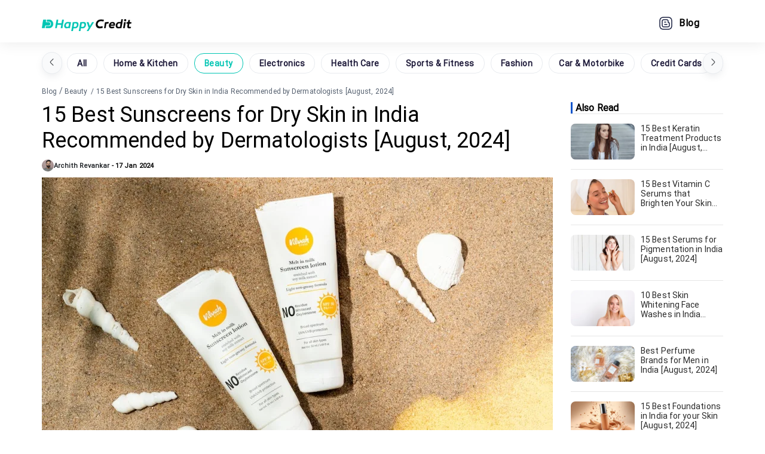

--- FILE ---
content_type: text/html
request_url: https://happycredit.in/blog/best-sunscreen-for-dry-skin-in-india-recommended-by-dermatologist/
body_size: 31051
content:
<!DOCTYPE html><html lang="en"><head><meta charSet="utf-8"/><title>15 Best Sunscreens for Dry Skin in India Recommended by Dermatologists [August, 2024]</title><meta name="robots" content="max-image-preview:large"/><meta name="viewport" content="width=device-width, initial-scale=1.0"/><link rel="icon" type="image/x-icon" href="https://happycredit.in/static/images/google_favicon_48.png"/><link rel="canonical" href="https://happycredit.in/blog/best-sunscreen-for-dry-skin-in-india-recommended-by-dermatologist/"/><meta name="author" content="Archith Revankar"/><meta name="description" content="Comprehensive review of the 15 best sunscreens for dry skin recommended by dermatologists in India, comparing key features like SPF rating, texture, added skin benefits and price."/><meta name="image" content="https://happycredit.in/cloudinary_opt/blog/best-sunscreen-for-dry-skin-in-india-recommended-by-dermatologist-y44mp.webp"/><meta property="og:site_name" content="Ultimate Lists of Best Products : HappyCredit"/><meta property="og:type" content="website"/><meta property="og:image" content="https://happycredit.in/cloudinary_opt/blog/best-sunscreen-for-dry-skin-in-india-recommended-by-dermatologist-y44mp.webp"/><meta property="og:title" content="15 Best Sunscreens for Dry Skin in India Recommended by Dermatologists [August, 2024]"/><meta property="og:url" content="https://happycredit.in/blog/best-sunscreen-for-dry-skin-in-india-recommended-by-dermatologist/"/><meta property="og:description" content="Comprehensive review of the 15 best sunscreens for dry skin recommended by dermatologists in India, comparing key features like SPF rating, texture, added skin benefits and price."/><meta name="twitter:card" content="summary_large_image"/><meta name="twitter:creator" content="@HappyCreditApp"/><meta name="twitter:image" content="https://happycredit.in/cloudinary_opt/blog/best-sunscreen-for-dry-skin-in-india-recommended-by-dermatologist-y44mp.webp"/><meta property="twitter:description" content="Comprehensive review of the 15 best sunscreens for dry skin recommended by dermatologists in India, comparing key features like SPF rating, texture, added skin benefits and price."/><meta property="twitter:title" content="15 Best Sunscreens for Dry Skin in India Recommended by Dermatologists [August, 2024]"/><meta name="ahrefs-site-verification" content="33d28b3142aaf11d326c583c26898fc80015d9b2a5a8b7ba918bb291d4824c11"/><link rel="preload" as="image" href="https://happycredit.in/cloudinary_opt/blog/best-sunscreen-for-dry-skin-in-india-recommended-by-dermatologist-y44mp.webp"/><meta name="next-head-count" content="22"/><link rel="preconnect" href="https://fonts.googleapis.com"/><link rel="preconnect" href="https://www.googletagmanager.com"/><link rel="preconnect" href="https://www.clarity.ms"/><link rel="preconnect" href="https://fonts.gstatic.com" crossorigin="anonymous"/><link rel="preconnect" href="https://fonts.gstatic.com" crossorigin /><script id="schema-0" type="application/ld+json" data-nscript="beforeInteractive">{"@context":"https://schema.org","@type":"Article","mainEntityOfPage":{"@type":"WebPage","@id":"https://happycredit.in/blog/best-sunscreen-for-dry-skin-in-india-recommended-by-dermatologist/"},"headline":"15 Best Sunscreens for Dry Skin in India Recommended by Dermatologists","keywords":"15 Best Sunscreens for Dry Skin in India Recommended by Dermatologists","description":"15 Best Sunscreens for Dry Skin in India Recommended by Dermatologists","datePublished":"17 Jan 2024","image":{"@type":"ImageObject","url":"https://happycredit.in/cloudinary_opt/blog/best-sunscreen-for-dry-skin-in-india-recommended-by-dermatologist-y44mp.webp","width":"855","height":"480"},"author":{"@type":"Person","name":"Archith Revankar","url":"https://happycredit.in/blog/best-sunscreen-for-dry-skin-in-india-recommended-by-dermatologist/"},"publisher":{"@context":"https://schema.org","@type":"Organization","mainEntityOfPage":{"@type":"WebPage","@id":"https://happycredit.in/"},"keywords":"","description":"Ultimate Lists of Best Products : HappyCredit","image":{"@type":"ImageObject","url":"https://happycredit.in/cloudinary_opt/misc/HappyCredit_OGBanner.jpg","width":"1200","height":"675"},"legalName":"CYBERGENES INNOVATIONS PRIVATE LIMITED","url":"https://happycredit.in/","logo":"https://happycredit.in/static/images/hc-logo.svg","foundingDate":"2019","founder":{"@type":"Person","name":"Jitendra Kumar"},"address":[{"@type":"PostalAddress","streetAddress":"#677, 1st Floor, Suite 973, 13th Cross Road, 27th Main Road, Sector - 1, HSR Layout","addressLocality":"Bangalore","addressRegion":"Karnataka","postalCode":"560102","addressCountry":{"@type":"Country","name":"India"}},{"@type":"PostalAddress","streetAddress":"16027 Brookhurst St, Suite I - Unit #9001,Fountain Valley, CA 92708, USA","addressLocality":"Fountain Valley","addressRegion":"California","postalCode":"92708","addressCountry":{"@type":"Country","name":"USA"}}],"contactPoint":[{"@type":"ContactPoint","contactType":"customer service","telephone":"+919513426304","email":"info@happycredit.in","areaServed":"IN"},{"@type":"ContactPoint","contactType":"customer service","telephone":"+1 657 300 2379","email":"info@happylists.co","areaServed":"USA"}],"sameAs":["https://www.facebook.com/HappyCreditApp","https://www.instagram.com/happycreditapp/","https://twitter.com/HappyCreditApp/","https://www.linkedin.com/company/happycredit/","https://cutt.ly/tg-steal-deals-banner","https://www.youtube.com/channel/UCXwEsc6IGEkVk2bGVAt-Kjw/"]}}</script><link rel="preload" href="/_next/static/css/3d54fc092dcfc784.css" as="style" crossorigin=""/><link rel="stylesheet" href="/_next/static/css/3d54fc092dcfc784.css" crossorigin="" data-n-g=""/><link rel="preload" href="/_next/static/css/4994872fb774d593.css" as="style" crossorigin=""/><link rel="stylesheet" href="/_next/static/css/4994872fb774d593.css" crossorigin="" data-n-p=""/><noscript data-n-css=""></noscript><script defer="" crossorigin="" nomodule="" src="/_next/static/chunks/polyfills-c67a75d1b6f99dc8.js"></script><script src="/_next/static/chunks/webpack-fa99431b15635937.js" defer="" crossorigin=""></script><script src="/_next/static/chunks/framework-0c7baedefba6b077.js" defer="" crossorigin=""></script><script src="/_next/static/chunks/main-1f9ff73988916284.js" defer="" crossorigin=""></script><script src="/_next/static/chunks/pages/_app-11f2c8e18b103536.js" defer="" crossorigin=""></script><script src="/_next/static/chunks/pages/%5Bid%5D/%5Barticles%5D-bebae88daeeafd8b.js" defer="" crossorigin=""></script><script src="/_next/static/MeBpkuwcG6Fu3dqwhynYe/_buildManifest.js" defer="" crossorigin=""></script><script src="/_next/static/MeBpkuwcG6Fu3dqwhynYe/_ssgManifest.js" defer="" crossorigin=""></script><style data-href="https://fonts.googleapis.com/css2?family=Roboto&display=swap">@font-face{font-family:'Roboto';font-style:normal;font-weight:400;font-display:swap;src:url(https://fonts.gstatic.com/s/roboto/v32/KFOmCnqEu92Fr1Me5g.woff) format('woff')}@font-face{font-family:'Roboto';font-style:normal;font-weight:400;font-display:swap;src:url(https://fonts.gstatic.com/s/roboto/v32/KFOmCnqEu92Fr1Mu72xKKTU1Kvnz.woff2) format('woff2');unicode-range:U+0460-052F,U+1C80-1C88,U+20B4,U+2DE0-2DFF,U+A640-A69F,U+FE2E-FE2F}@font-face{font-family:'Roboto';font-style:normal;font-weight:400;font-display:swap;src:url(https://fonts.gstatic.com/s/roboto/v32/KFOmCnqEu92Fr1Mu5mxKKTU1Kvnz.woff2) format('woff2');unicode-range:U+0301,U+0400-045F,U+0490-0491,U+04B0-04B1,U+2116}@font-face{font-family:'Roboto';font-style:normal;font-weight:400;font-display:swap;src:url(https://fonts.gstatic.com/s/roboto/v32/KFOmCnqEu92Fr1Mu7mxKKTU1Kvnz.woff2) format('woff2');unicode-range:U+1F00-1FFF}@font-face{font-family:'Roboto';font-style:normal;font-weight:400;font-display:swap;src:url(https://fonts.gstatic.com/s/roboto/v32/KFOmCnqEu92Fr1Mu4WxKKTU1Kvnz.woff2) format('woff2');unicode-range:U+0370-0377,U+037A-037F,U+0384-038A,U+038C,U+038E-03A1,U+03A3-03FF}@font-face{font-family:'Roboto';font-style:normal;font-weight:400;font-display:swap;src:url(https://fonts.gstatic.com/s/roboto/v32/KFOmCnqEu92Fr1Mu7WxKKTU1Kvnz.woff2) format('woff2');unicode-range:U+0102-0103,U+0110-0111,U+0128-0129,U+0168-0169,U+01A0-01A1,U+01AF-01B0,U+0300-0301,U+0303-0304,U+0308-0309,U+0323,U+0329,U+1EA0-1EF9,U+20AB}@font-face{font-family:'Roboto';font-style:normal;font-weight:400;font-display:swap;src:url(https://fonts.gstatic.com/s/roboto/v32/KFOmCnqEu92Fr1Mu7GxKKTU1Kvnz.woff2) format('woff2');unicode-range:U+0100-02AF,U+0304,U+0308,U+0329,U+1E00-1E9F,U+1EF2-1EFF,U+2020,U+20A0-20AB,U+20AD-20C0,U+2113,U+2C60-2C7F,U+A720-A7FF}@font-face{font-family:'Roboto';font-style:normal;font-weight:400;font-display:swap;src:url(https://fonts.gstatic.com/s/roboto/v32/KFOmCnqEu92Fr1Mu4mxKKTU1Kg.woff2) format('woff2');unicode-range:U+0000-00FF,U+0131,U+0152-0153,U+02BB-02BC,U+02C6,U+02DA,U+02DC,U+0304,U+0308,U+0329,U+2000-206F,U+2074,U+20AC,U+2122,U+2191,U+2193,U+2212,U+2215,U+FEFF,U+FFFD}</style></head><body><noscript><iframe src="https://www.googletagmanager.com/ns.html?id=GTM-5FRFDHT" height="0" width="0" style="display:none;visibility:hidden"></iframe></noscript><div id="__next"><div><div id="header_header__LUADv"><div id="header_header_basline__4JoGS"><div><div><a href="https://happycredit.in/"><img class="header_header_image__dRXBG" src="https://happycredit.in/cloudinary_opt/blog/HappyCredit-Logo-LWxpxx-7AqPp4.png" alt="HappyCredit Favicon" width="150" height="20" style="width:157px;height:20px"/></a></div></div><div><div><a href="https://happycredit.in/blog/"> <!-- -->Blog</a></div></div></div></div><div class="header_shadow_header__Vn4uF"><div class="header_desktop_header__J9L_t"><a href="https://happycredit.in/"><img src="https://happycredit.in/cloudinary_opt/blog/HappyCredit-Logo-LWxpxx-7AqPp4.png" alt="HappyCredit Logo" width="150" height="20"/></a><div><div><span></span></div><div class="header_desktop_options__hSfty"><div><a href="https://happycredit.in/blog/"><img src="https://happycredit.in/cloudinary_opt/blog/Blog--vTPVnU-2ttWnp.png" alt="Blog" height="24" width="24"/>Blog</a></div></div></div></div></div></div><div class="container"><div class="publishlink_article_page__00sRN article_page"><div style="margin:10px 0px 10px"><div class="components_blogcategories_prev_next_list__EC8C1"><button class="components_blogcategories_prev__tx1Cf"> <img loading="lazy" src="https://happycredit.in/cloudinary_opt/blog/arrow-left-hhYZA5-MtzMNd.png" alt="Left Scroll"/></button><div id="filterCategories" class="components_blogcategories_filter_categories__MC_aD"><a href="https://happycredit.in/blog/">All</a><a href="https://happycredit.in/blog/category/home-kitchen/">Home &amp; Kitchen</a><a style="border-color:#00c5b3;color:#00c5b3" href="https://happycredit.in/blog/category/beauty/">Beauty</a><a href="https://happycredit.in/blog/category/electronics-appliances-accessories/">Electronics</a><a href="https://happycredit.in/blog/category/health-care/">Health Care</a><a href="https://happycredit.in/blog/category/sports-fitness/">Sports &amp; Fitness</a><a href="https://happycredit.in/blog/category/fashion/">Fashion</a><a href="https://happycredit.in/blog/category/car-motorbike/">Car &amp; Motorbike</a><a href="https://happycredit.in/blog/category/credit-cards/">Credit Cards</a><a href="https://happycredit.in/blog/category/grocery/">Grocery</a><a href="https://happycredit.in/blog/category/kids-babies/">Kids &amp; Babies</a><a href="https://happycredit.in/blog/category/online-sales-deals/">Online Sales &amp; Deals</a><a href="https://happycredit.in/blog/category/miscellaneous/">Miscellaneous</a></div><button class="components_blogcategories_next__DP_5n"><img loading="lazy" src="https://happycredit.in/cloudinary_opt/blog/arrow-right-u7ux3S-Shpd3Q.png" alt="Right Scroll"/></button></div></div><div class="publishlink_breadcrumb__VoQLM"><div class="components_blogbreadcrumb_breadcrumb__ZxELC"><a href="https://happycredit.in/blog/">Blog</a> <!-- -->/<a style="margin-left:3px" href="https://happycredit.in/blog/category/beauty/">Beauty</a> <span style="margin-left:3px">/ <!-- -->15 Best Sunscreens for Dry Skin in India Recommended by Dermatologists [August, 2024]</span></div></div><div class="publishlink_publish_link__Le9Wj"><div class="publishlink_post__3oCD7"><div><h1>15 Best Sunscreens for Dry Skin in India Recommended by Dermatologists [August, 2024]</h1><div class="current_post" style="align-items:center;display:flex"><span class="publisher_name" style="margin:0px;padding:0px"><a href="https://happycredit.in/blog/authors/archith-revankar/" class="publishlink_author_link__rLs1l" target="_blank" rel="author"> <img alt="Author Image" class="publishlink_author_image__RVJ1l" src="https://happycredit.in/cloudinary_opt/blog/opt-wxon5i.webp" height="20" width="20"/><strong>Archith Revankar</strong></a></span> <span style="margin:0px;padding:0px"> -</span> <!-- --> <time style="margin:0px;padding:0px" dateTime="2024-01-17">17 Jan 2024</time></div><div class="publishlink_banner_image_div__WpHge"><img class="publishlink_banner_image__MT2Pm" src="https://happycredit.in/cloudinary_opt/blog/best-sunscreen-for-dry-skin-in-india-recommended-by-dermatologist-y44mp.webp" alt="15 Best Sunscreens for Dry Skin in India Recommended by Dermatologists [August, 2024]" title="15 Best Sunscreens for Dry Skin in India Recommended by Dermatologists [August, 2024]" height="480" width="855"/></div><div class="hide_seo"></div><div class="components_markdown_markdown_data__NEa5d markdown_data"><p>Dry skin faces the double whammy of moisture loss and sun damage. Without sufficient lipid barrier and sebum, it struggles to retain hydration. Moreover, harmful UVA/UVB rays degrade vital skin proteins leading to irritation, inflammation and faster aging. Clearly, sun protection is paramount for maintaining the health and youthfulness of dry skin.</p><p>But not all sunscreens are suitable for dry, sensitive skins. Many contain drying alcohol, irritants or leave an unseemly white cast. Choosing the right sunscreen that provides broad spectrum protection without aggravating dryness is vital.</p><p>To help you pick the best sunscreen for dry skin, I have compiled a list of the top dermatologist-recommended sun protection creams and gels suitable for dry, sensitive and dehydrated skin types. These provide optimal UVA/UVB defense along with intense moisturization without feeling heavy or looking greasy. Read on for glowing, nourished skin!</p><div class="toc_design"><h2 class="toc"><span class="toc_slash">/</span> IN THIS ARTICLE<span class="show_hide_table">&nbsp; [ hide ]</span></h2><ul class="toc_list"><li><a href="#1-fixderma-shadow-sunscreen-sp-1">Fixderma Shadow Sunscreen SPF 50+ Cream</a></li><li><a href="#2-neutrogena-ultra-sheer-sunsc-2">Neutrogena Ultra Sheer Sunscreen SPF 50+</a></li><li><a href="#3-the-derma-co-1percent-hyalur-3">The Derma Co 1% Hyaluronic Sunscreen SPF 50 Aqua Gel</a></li><li><a href="#4-undry-hydrating-sunscreen-fo-4">Undry Hydrating Sunscreen for Dry Skin</a></li><li><a href="#5-aqualogica-glow-dewy-sunscre-5">Aqualogica Glow+ Dewy Sunscreen SPF 50 PA+++</a></li><li><a href="#6-neutrogena-ultra-sheer-sunsc-6">Neutrogena Ultra Sheer Sunscreen SPF 50+</a></li><li><a href="#7-dr-sheths-ceramide-and-vitam-7">Dr. Sheth’s Ceramide &amp; Vitamin C Sunscreen SPF 50+ PA+++</a></li><li><a href="#8-minimalist-sunscreen-spf-50--8">Minimalist Sunscreen SPF 50 Lightweight with Multi-Vitamins</a></li><li><a href="#9-biotique-carrot-face-cream-o-9">Biotique Carrot Face Cream</a></li><li><a href="#10-biotique-sandalwood-sunscre-10">Biotique Sandalwood Sunscreen Ultra Soothing Face Lotion</a></li><li><a href="#11-re-equil-ultra-matte-dry-to-11">RE’ EQUIL Ultra Matte Dry Touch Sunscreen Gel</a></li><li><a href="#12-lakme-sun-expert-spf-50-pa--12">Lakme Sun Expert</a></li><li><a href="#13-mamaearth-hydragel-indian-s-13">Mamaearth HydraGel Indian Sunscreen SPF 50</a></li><li><a href="#14-dr-sheths-sunscreen-spf-50--14">Dr. Sheth’s Sunscreen SPF 50 Cream with Ceramide &amp; Vitamin C for ...</a></li><li><a href="#15-earth-rhythm-ultra-defence--15">Earth Rhythm Ultra Defence Sunscreen SPF 50</a></li><li><a href="#price-and-feature-comparison-f-16">Feature Comparison for best sunscreen for dry skin</a></li><li><a href="#how-to-choose-the-best-sunscre-17">How to Choose the Best Sunscreen for Dry Skin</a></li><li><a href="#different-types-of-sunscreens--18">Different Types of Sunscreens for Dry Skin</a></li><li><a href="#guide-on-usage-maintenance-and-19">Guide on Usage, Maintenance and Care</a></li><li><a href="#faqs-about-best-sunscreen-for--20">FAQs about Best Sunscreen for Dry Skin</a></li><li><a href="#conclusion-21">Conclusion</a></li></ul></div><h2 class="wp-block-heading" data-id="B089RJFX1K" id="1-fixderma-shadow-sunscreen-sp-1">1. Fixderma Shadow Sunscreen SPF 50+ Cream </h2><figure><img loading="lazy" decoding="async" src="https://happycredit.in/cloudinary_opt/blog/fixderma-shadow-sunscreen-spf-50-cream-or-sunscree-73c5kj.webp" alt="1. Fixderma Shadow Sunscreen SPF 50+ Cream" width="293" height="400" class="blog_image"><figcaption><span class="amazon-image-credit hide_seo">Image credit: Amazon</span></figcaption></figure><div class="components_markdown_CTA__mmKG6 dynamic_cta_button"><div class="CTA"><a class="affiliated_CTA priceless" data-mid="1828" data-logo="https://happycredit.in/cloudinary_opt/blog/amazon-cta-blog-jlulvU-f9uBpC.webp" data-asin="B089RJFX1K" target="_blank" rel="nofollow noopener" href="https://www.amazon.in/Fixderma-Shadow-Cream-Protect-Spectrum/dp/B089RJFX1K/ref=sr_1_1?crid=1ELEK7TPZ7YC6&amp;keywords=sunscreen+for+dry+skin&amp;qid=1703832415&amp;sprefix=sunscreen+for+%2Caps%2C218&amp;sr=8-1&amp;tag=happycredit-blog-button-21"><div class=""><div class=""><p><span class="hide_seo"></span><span class="mrp_price current_price"></span> <span class="store_price previous_price"></span></p></div><div class=""><p><span class="discount"></span><span></span></p></div></div><div class="img_button"><div class="merchant_img"><img height="35" width="110" src="https://happycredit.in/cloudinary_opt/blog/amazon-cta-blog-jlulvU-f9uBpC.webp" alt="Merchant Logo" loading="lazy"></div><div class="merchant_name"><p>Shop Now</p></div></div></a><div data-amz-asin="B089RJFX1K" class="price_as_of"></div></div><div class="CTA"><a class="affiliated_CTA priceless" data-mid="2050" data-logo="https://happycredit.in/cloudinary_opt/blog/flipkart-cta-blog-18mA0A-2rd2zj.webp" target="_blank" rel="nofollow noopener" href="https://tjzuh.com/g/rb1qie435b004920c81ea80d05f527/?subid=website_guest&amp;subid1=website_guest&amp;subid2=website_blog&amp;subid3=Flipkart&amp;ulp=https%3A%2F%2Fwww.flipkart.com%2Fsearch%3Fq%3DFixderma%2BShadow%2BSunscreen%2BSPF%2B50%252B%2BCream%2B"><div class=""><div class=""><p><span class="hide_seo"></span><span class="mrp_price current_price"></span> <span class="store_price previous_price"></span></p></div><div class=""><p><span class="discount"></span><span></span></p></div></div><div class="img_button"><div class="merchant_img"><img height="35" width="110" src="https://happycredit.in/cloudinary_opt/blog/flipkart-cta-blog-18mA0A-2rd2zj.webp" alt="Merchant Logo" loading="lazy"></div><div class="merchant_name"><p>Shop Now</p></div></div></a></div></div><h3 class="wp-block-heading">Description</h3><p>The Fixderma Shadow Sunscreen is specifically formulated for dry skin. With SPF 50+ protection, this sunscreen shields from both UVA and UVB rays. The cream has a non-greasy texture that gets absorbed easily without leaving a white cast. It is also water resistant.</p><h3 class="wp-block-heading">Key Features</h3><ul><li>SPF 50+ protection</li><li>Defends against UVA &amp; UVB rays</li><li>Enriched with vitamins and antioxidants</li><li>Lightweight non-greasy formula</li><li>Gets absorbed quickly without white cast</li><li>Water resistant</li></ul><h3 class="wp-block-heading">Our Expert Opinion</h3><p>The Fixderma Shadow Sunscreen ticks all the boxes for an ideal sunscreen for dry skin. With its high SPF and light texture, it provides optimal protection without aggravating dryness or causing breakouts. The water resistance is an added advantage. An excellent choice for daily use.</p><h2 class="wp-block-heading" data-id="B00G7RTYT8" id="2-neutrogena-ultra-sheer-sunsc-2">2. Neutrogena Ultra Sheer Sunscreen SPF 50+ </h2><figure><img loading="lazy" decoding="async" src="https://happycredit.in/cloudinary_opt/blog/neutrogena-ultra-sheer-sunscreen-spf-50-or-broad-s-lgvtf.webp" alt="2. Neutrogena Ultra Sheer Sunscreen SPF 50+" width="136" height="400" class="blog_image"><figcaption><span class="amazon-image-credit hide_seo">Image credit: Amazon</span></figcaption></figure><div class="components_markdown_CTA__mmKG6 dynamic_cta_button"><div class="CTA"><a class="affiliated_CTA priceless" data-mid="1828" data-logo="https://happycredit.in/cloudinary_opt/blog/amazon-cta-blog-jlulvU-f9uBpC.webp" data-asin="B00G7RTYT8" target="_blank" rel="nofollow noopener" href="https://www.amazon.in/Neutrogena-Sunscreen-Spectrum-resistant-Sensitive/dp/B00G7RTYT8/ref=sr_1_2?crid=1ELEK7TPZ7YC6&amp;keywords=sunscreen+for+dry+skin&amp;qid=1703832415&amp;sprefix=sunscreen+for+%2Caps%2C218&amp;sr=8-2&amp;tag=happycredit-blog-button-21"><div class=""><div class=""><p><span class="hide_seo"></span><span class="mrp_price current_price"></span> <span class="store_price previous_price"></span></p></div><div class=""><p><span class="discount"></span><span></span></p></div></div><div class="img_button"><div class="merchant_img"><img height="35" width="110" src="https://happycredit.in/cloudinary_opt/blog/amazon-cta-blog-jlulvU-f9uBpC.webp" alt="Merchant Logo" loading="lazy"></div><div class="merchant_name"><p>Shop Now</p></div></div></a><div data-amz-asin="B00G7RTYT8" class="price_as_of"></div></div><div class="CTA"><a class="affiliated_CTA priceless" data-mid="2050" data-logo="https://happycredit.in/cloudinary_opt/blog/flipkart-cta-blog-18mA0A-2rd2zj.webp" target="_blank" rel="nofollow noopener" href="https://tjzuh.com/g/rb1qie435b004920c81ea80d05f527/?subid=website_guest&amp;subid1=website_guest&amp;subid2=website_blog&amp;subid3=Flipkart&amp;ulp=https%3A%2F%2Fwww.flipkart.com%2Fsearch%3Fq%3DNeutrogena%2BUltra%2BSheer%2BSunscreen%2BSPF%2B50%252B%2B"><div class=""><div class=""><p><span class="hide_seo"></span><span class="mrp_price current_price"></span> <span class="store_price previous_price"></span></p></div><div class=""><p><span class="discount"></span><span></span></p></div></div><div class="img_button"><div class="merchant_img"><img height="35" width="110" src="https://happycredit.in/cloudinary_opt/blog/flipkart-cta-blog-18mA0A-2rd2zj.webp" alt="Merchant Logo" loading="lazy"></div><div class="merchant_name"><p>Shop Now</p></div></div></a></div></div><h3 class="wp-block-heading">Description</h3><p>Neutrogena Ultra Sheer is a broad-spectrum sunscreen with SPF 50+ shielding from UVA/UVB rays. The lightweight, fast-absorbing formula leaves no white residue. It is sweat and water resistant.</p><h3 class="wp-block-heading">Key Features</h3><ul><li>Broad spectrum SPF 50+</li><li>PA++++ rating</li><li>Lightweight non-sticky texture</li><li>Gets absorbed quickly without white cast</li><li>Sweat and water resistant</li><li>Suitable for all skin types</li></ul><h3 class="wp-block-heading">Our Expert Opinion</h3><p>The Neutrogena Ultra Sheer Dry Touch sunscreen is a great choice for dry, sensitive skin needing sun protection. With its high SPF rating and ultra-sheer finish, it delivers powerful UVA/UVB defense without aggravating dryness or causing breakouts. The water resistance makes it ideal for outdoor activity.</p><h2 class="wp-block-heading" data-id="B0BVWDJTHF" id="3-the-derma-co-1percent-hyalur-3">3. The Derma Co 1% Hyaluronic Sunscreen SPF 50 Aqua Gel </h2><figure><img loading="lazy" decoding="async" src="https://happycredit.in/cloudinary_opt/blog/the-derma-co-1percent-hyaluronic-sunscreen-spf-50-aqua-g-8pxyk.webp" alt="3. The Derma Co 1% Hyaluronic Sunscreen SPF 50 Aqua Gel" width="278" height="400" class="blog_image"><figcaption><span class="amazon-image-credit hide_seo">Image credit: Amazon</span></figcaption></figure><div class="components_markdown_CTA__mmKG6 dynamic_cta_button"><div class="CTA"><a class="affiliated_CTA priceless" data-mid="1828" data-logo="https://happycredit.in/cloudinary_opt/blog/amazon-cta-blog-jlulvU-f9uBpC.webp" data-asin="B0BVWDJTHF" target="_blank" rel="nofollow noopener" href="https://www.amazon.in/Derma-Co-Hyaluronic-Lightweight-white-cast/dp/B0BVWDJTHF/ref=sr_1_3?crid=1ELEK7TPZ7YC6&amp;keywords=sunscreen+for+dry+skin&amp;qid=1703832415&amp;sprefix=sunscreen+for+%2Caps%2C218&amp;sr=8-3&amp;tag=happycredit-blog-button-21"><div class=""><div class=""><p><span class="hide_seo"></span><span class="mrp_price current_price"></span> <span class="store_price previous_price"></span></p></div><div class=""><p><span class="discount"></span><span></span></p></div></div><div class="img_button"><div class="merchant_img"><img height="35" width="110" src="https://happycredit.in/cloudinary_opt/blog/amazon-cta-blog-jlulvU-f9uBpC.webp" alt="Merchant Logo" loading="lazy"></div><div class="merchant_name"><p>Shop Now</p></div></div></a><div data-amz-asin="B0BVWDJTHF" class="price_as_of"></div></div><div class="CTA"><a class="affiliated_CTA priceless" data-mid="2050" data-logo="https://happycredit.in/cloudinary_opt/blog/flipkart-cta-blog-18mA0A-2rd2zj.webp" target="_blank" rel="nofollow noopener" href="https://tjzuh.com/g/rb1qie435b004920c81ea80d05f527/?subid=website_guest&amp;subid1=website_guest&amp;subid2=website_blog&amp;subid3=Flipkart&amp;ulp=https%3A%2F%2Fwww.flipkart.com%2Fsearch%3Fq%3DThe%2BDerma%2BCo%2B1%2525%2BHyaluronic%2BSunscreen%2BSPF%2B50%2BAqua%2BGel%2B"><div class=""><div class=""><p><span class="hide_seo"></span><span class="mrp_price current_price"></span> <span class="store_price previous_price"></span></p></div><div class=""><p><span class="discount"></span><span></span></p></div></div><div class="img_button"><div class="merchant_img"><img height="35" width="110" src="https://happycredit.in/cloudinary_opt/blog/flipkart-cta-blog-18mA0A-2rd2zj.webp" alt="Merchant Logo" loading="lazy"></div><div class="merchant_name"><p>Shop Now</p></div></div></a></div></div><h3 class="wp-block-heading">Description</h3><p>The Derma Co Hyaluronic Sunscreen Gel provides broad-spectrum SPF 50 protection along with blue light defense. Powered with 1% hyaluronic acid, the lightweight gel formula hydrates while shielding from sun damage. It leaves no white residue.</p><h3 class="wp-block-heading">Key Features</h3><ul><li>Broad spectrum SPF 50 PA++++</li><li>With 1% Hyaluronic Acid</li><li>Lightweight aqua gel</li><li>No white cast</li><li>Blue light protection</li><li>Suitable for all skin types</li></ul><h3 class="wp-block-heading">Our Expert Opinion</h3><p>The Derma Co Sunscreen is an excellent choice for dry, dehydrated skin needing sun protection. With hydrating hyaluronic acid and refreshing gel texture, it moisturizes while providing powerful UVA/UVB defense without leaving a white cast or causing breakouts. The blue light protection is an added bonus.</p><h2 class="wp-block-heading" data-id="B0BJVBZKGZ" id="4-undry-hydrating-sunscreen-fo-4">4. Undry Hydrating Sunscreen for Dry Skin </h2><figure><img loading="lazy" decoding="async" src="https://happycredit.in/cloudinary_opt/blog/undry-hydrating-sunscreen-for-dry-skin-50gm-ligh-q3vtu.webp" alt="4. Undry Hydrating Sunscreen for Dry Skin" width="348" height="400" class="blog_image"><figcaption><span class="amazon-image-credit hide_seo">Image credit: Amazon</span></figcaption></figure><div class="components_markdown_CTA__mmKG6 dynamic_cta_button"><div class="CTA"><a class="affiliated_CTA priceless" data-mid="1828" data-logo="https://happycredit.in/cloudinary_opt/blog/amazon-cta-blog-jlulvU-f9uBpC.webp" data-asin="B0BJVBZKGZ" target="_blank" rel="nofollow noopener" href="https://www.amazon.in/Undry-Hydrating-Sunscreen-Lightweight-Photostable/dp/B0BJVBZKGZ/ref=sr_1_4?crid=1ELEK7TPZ7YC6&amp;keywords=sunscreen+for+dry+skin&amp;qid=1703832415&amp;sprefix=sunscreen+for+%2Caps%2C218&amp;sr=8-4&amp;tag=happycredit-blog-button-21"><div class=""><div class=""><p><span class="hide_seo"></span><span class="mrp_price current_price"></span> <span class="store_price previous_price"></span></p></div><div class=""><p><span class="discount"></span><span></span></p></div></div><div class="img_button"><div class="merchant_img"><img height="35" width="110" src="https://happycredit.in/cloudinary_opt/blog/amazon-cta-blog-jlulvU-f9uBpC.webp" alt="Merchant Logo" loading="lazy"></div><div class="merchant_name"><p>Shop Now</p></div></div></a><div data-amz-asin="B0BJVBZKGZ" class="price_as_of"></div></div><div class="CTA"><a class="affiliated_CTA priceless" data-mid="2050" data-logo="https://happycredit.in/cloudinary_opt/blog/flipkart-cta-blog-18mA0A-2rd2zj.webp" target="_blank" rel="nofollow noopener" href="https://tjzuh.com/g/rb1qie435b004920c81ea80d05f527/?subid=website_guest&amp;subid1=website_guest&amp;subid2=website_blog&amp;subid3=Flipkart&amp;ulp=https%3A%2F%2Fwww.flipkart.com%2Fsearch%3Fq%3DUndry%2BHydrating%2BSunscreen%2Bfor%2BDry%2BSkin%2B"><div class=""><div class=""><p><span class="hide_seo"></span><span class="mrp_price current_price"></span> <span class="store_price previous_price"></span></p></div><div class=""><p><span class="discount"></span><span></span></p></div></div><div class="img_button"><div class="merchant_img"><img height="35" width="110" src="https://happycredit.in/cloudinary_opt/blog/flipkart-cta-blog-18mA0A-2rd2zj.webp" alt="Merchant Logo" loading="lazy"></div><div class="merchant_name"><p>Shop Now</p></div></div></a></div></div><h3 class="wp-block-heading">Description</h3><p>Undry sunscreen is a broad spectrum SPF 50 formula that is specially crafted for dry skin. Hyaluronic acid and ceramides hydrate and reinforce skin’s moisture barrier, while the lightweight formula shields from UVA, UVB damage.</p><h3 class="wp-block-heading">Key Features</h3><ul><li>Broad spectrum SPF 50</li><li>Hydrating formula with HA &amp; ceramides</li><li>Lightweight, quick-absorbing</li><li>Photostable protection</li><li>Suits all skin types</li><li>Reef safe</li></ul><h3 class="wp-block-heading">Our Expert Opinion</h3><p>The Undry Hydrating Sunscreen is a great pick for dry, parched skin needing safe sun protection. With its highly photostable filters, skin-loving hydrators, and lightweight comforting texture, it shields skin without causing irritation, breakouts or white cast. The mineral formula makes it reef-safe too.</p><h2 class="wp-block-heading" data-id="B09TPFTJNN" id="5-aqualogica-glow-dewy-sunscre-5">5. Aqualogica Glow+ Dewy Sunscreen SPF 50 PA+++ </h2><figure><img loading="lazy" decoding="async" src="https://happycredit.in/cloudinary_opt/blog/aqualogica-glow-dewy-sunscreen-spf-50-pa-or-uva-v2fclg.webp" alt="5. Aqualogica Glow+ Dewy Sunscreen SPF 50 PA+++" width="249" height="400" class="blog_image"><figcaption><span class="amazon-image-credit hide_seo">Image credit: Amazon</span></figcaption></figure><div class="components_markdown_CTA__mmKG6 dynamic_cta_button"><div class="CTA"><a class="affiliated_CTA priceless" data-mid="1828" data-logo="https://happycredit.in/cloudinary_opt/blog/amazon-cta-blog-jlulvU-f9uBpC.webp" data-asin="B09TPFTJNN" target="_blank" rel="nofollow noopener" href="https://www.amazon.in/Aqualogica-Sunscreen-Protection-Glowing-Protected/dp/B09TPFTJNN/ref=sr_1_5?crid=1ELEK7TPZ7YC6&amp;keywords=sunscreen+for+dry+skin&amp;qid=1703832415&amp;sprefix=sunscreen+for+%2Caps%2C218&amp;sr=8-5&amp;tag=happycredit-blog-button-21"><div class=""><div class=""><p><span class="hide_seo"></span><span class="mrp_price current_price"></span> <span class="store_price previous_price"></span></p></div><div class=""><p><span class="discount"></span><span></span></p></div></div><div class="img_button"><div class="merchant_img"><img height="35" width="110" src="https://happycredit.in/cloudinary_opt/blog/amazon-cta-blog-jlulvU-f9uBpC.webp" alt="Merchant Logo" loading="lazy"></div><div class="merchant_name"><p>Shop Now</p></div></div></a><div data-amz-asin="B09TPFTJNN" class="price_as_of"></div></div><div class="CTA"><a class="affiliated_CTA priceless" data-mid="2050" data-logo="https://happycredit.in/cloudinary_opt/blog/flipkart-cta-blog-18mA0A-2rd2zj.webp" target="_blank" rel="nofollow noopener" href="https://tjzuh.com/g/rb1qie435b004920c81ea80d05f527/?subid=website_guest&amp;subid1=website_guest&amp;subid2=website_blog&amp;subid3=Flipkart&amp;ulp=https%3A%2F%2Fwww.flipkart.com%2Fsearch%3Fq%3DAqualogica%2BGlow%252B%2BDewy%2BSunscreen%2BSPF%2B50%2BPA%252B%252B%252B%2B"><div class=""><div class=""><p><span class="hide_seo"></span><span class="mrp_price current_price"></span> <span class="store_price previous_price"></span></p></div><div class=""><p><span class="discount"></span><span></span></p></div></div><div class="img_button"><div class="merchant_img"><img height="35" width="110" src="https://happycredit.in/cloudinary_opt/blog/flipkart-cta-blog-18mA0A-2rd2zj.webp" alt="Merchant Logo" loading="lazy"></div><div class="merchant_name"><p>Shop Now</p></div></div></a></div></div><h3 class="wp-block-heading">Description</h3><p>Aqualogica Sunscreen provides broad spectrum UVA/UVB and blue light protection with mineral filters. The lightweight, fragrance-free lotion formula blends smoothly into all skin types without white cast. It has a dewy, glowy finish.</p><h3 class="wp-block-heading">Key Features</h3><ul><li>Broad spectrum SPF 50 PA+++</li><li>Blue light protection</li><li>Mineral/physical filters</li><li>Lightweight lotion</li><li>Fragrance-free</li><li>Dewy, glowy finish</li><li>Suits all skin types</li></ul><h3 class="wp-block-heading">Our Expert Opinion</h3><p>The Aqualogica Sunscreen is a fantastic mineral sunscreen option for dry, sensitive skin. With its fragrance-free formula, safe mineral filters and skin-loving ingredients, it protects without triggering irritation or dryness. The refreshing lotion texture blends in easily without white cast. Leaves skin luminous.</p><h2 class="wp-block-heading" data-id="B082PFY9S7" id="6-neutrogena-ultra-sheer-sunsc-6">6. Neutrogena Ultra Sheer Sunscreen SPF 50+ </h2><figure><img loading="lazy" decoding="async" src="https://happycredit.in/cloudinary_opt/blog/neutrogena-ultra-sheer-sunscreen-spf-50-or-broad-s-kdm8i.webp" alt="6. Neutrogena Ultra Sheer Sunscreen SPF 50+" width="163" height="400" class="blog_image"><figcaption><span class="amazon-image-credit hide_seo">Image credit: Amazon</span></figcaption></figure><div class="components_markdown_CTA__mmKG6 dynamic_cta_button"><div class="CTA"><a class="affiliated_CTA priceless" data-mid="1828" data-logo="https://happycredit.in/cloudinary_opt/blog/amazon-cta-blog-jlulvU-f9uBpC.webp" data-asin="B082PFY9S7" target="_blank" rel="nofollow noopener" href="https://www.amazon.in/Neutrogena-Ultra-Sheer-Sunblock-Sunscreen/dp/B082PFY9S7/ref=sr_1_6?crid=1ELEK7TPZ7YC6&amp;keywords=sunscreen+for+dry+skin&amp;qid=1703832415&amp;sprefix=sunscreen+for+%2Caps%2C218&amp;sr=8-6&amp;tag=happycredit-blog-button-21"><div class=""><div class=""><p><span class="hide_seo"></span><span class="mrp_price current_price"></span> <span class="store_price previous_price"></span></p></div><div class=""><p><span class="discount"></span><span></span></p></div></div><div class="img_button"><div class="merchant_img"><img height="35" width="110" src="https://happycredit.in/cloudinary_opt/blog/amazon-cta-blog-jlulvU-f9uBpC.webp" alt="Merchant Logo" loading="lazy"></div><div class="merchant_name"><p>Shop Now</p></div></div></a><div data-amz-asin="B082PFY9S7" class="price_as_of"></div></div><div class="CTA"><a class="affiliated_CTA priceless" data-mid="2050" data-logo="https://happycredit.in/cloudinary_opt/blog/flipkart-cta-blog-18mA0A-2rd2zj.webp" target="_blank" rel="nofollow noopener" href="https://tjzuh.com/g/rb1qie435b004920c81ea80d05f527/?subid=website_guest&amp;subid1=website_guest&amp;subid2=website_blog&amp;subid3=Flipkart&amp;ulp=https%3A%2F%2Fwww.flipkart.com%2Fsearch%3Fq%3DNeutrogena%2BUltra%2BSheer%2BSunscreen%2BSPF%2B50%252B%2B"><div class=""><div class=""><p><span class="hide_seo"></span><span class="mrp_price current_price"></span> <span class="store_price previous_price"></span></p></div><div class=""><p><span class="discount"></span><span></span></p></div></div><div class="img_button"><div class="merchant_img"><img height="35" width="110" src="https://happycredit.in/cloudinary_opt/blog/flipkart-cta-blog-18mA0A-2rd2zj.webp" alt="Merchant Logo" loading="lazy"></div><div class="merchant_name"><p>Shop Now</p></div></div></a></div></div><h3 class="wp-block-heading">Description</h3><p>Neutrogena Ultra Sheer Dry Touch Sunscreen delivers very high broad spectrum SPF 50+ defense in a lightweight, fast-absorbing formula suitable for all skin types. It leaves no greasy residue or white cast. Sweat and water resistant.</p><h3 class="wp-block-heading">Key Features</h3><ul><li>Broad spectrum SPF 50+ PA++++</li><li>Ultra-sheer, dry-touch finish</li><li>Gets absorbed quickly</li><li>No white cast</li><li>Sweat and water resistant</li><li>For all skin types</li></ul><h3 class="wp-block-heading">Our Expert Opinion</h3><p>The Neutrogena Ultra Sheer sunscreen is an exceptional broad spectrum sun protector for dry, sensitive skins. With its high SPF/PA rating, clean dry-touch formula and water resistance, it shields skins without aggravating dryness, causing breakouts or leaving any white mess. A stellar sunscreen to stock up on.</p><h2 class="wp-block-heading" data-id="B09WJG7QTR" id="7-dr-sheths-ceramide-and-vitam-7">7. Dr. Sheth’s Ceramide &amp; Vitamin C Sunscreen SPF 50+ PA+++ </h2><figure><img loading="lazy" decoding="async" src="https://happycredit.in/cloudinary_opt/blog/dr-sheths-ceramide-and-vitamin-c-sunscreen-spf-50-toqjm.webp" alt="7. Dr. Sheth's Ceramide &amp; Vitamin C Sunscreen SPF 50+ PA+++ | For Deep Moisturization | Non-Greasy, Quick-Absorbing | Zero White Cast | For Women &amp; Men | UVA UVB Sun Protection | 50g" width="358" height="400" class="blog_image"><figcaption><span class="amazon-image-credit hide_seo">Image credit: Amazon</span></figcaption></figure><div class="components_markdown_CTA__mmKG6 dynamic_cta_button"><div class="CTA"><a class="affiliated_CTA priceless" data-mid="1828" data-logo="https://happycredit.in/cloudinary_opt/blog/amazon-cta-blog-jlulvU-f9uBpC.webp" data-asin="B09WJG7QTR" target="_blank" rel="nofollow noopener" href="https://www.amazon.in/Dr-Sheths-Sunscreen-Sensitive-Protection/dp/B09WJG7QTR/ref=sr_1_7?crid=1ELEK7TPZ7YC6&amp;keywords=sunscreen+for+dry+skin&amp;qid=1703832415&amp;sprefix=sunscreen+for+%2Caps%2C218&amp;sr=8-7&amp;tag=happycredit-blog-button-21"><div class=""><div class=""><p><span class="hide_seo"></span><span class="mrp_price current_price"></span> <span class="store_price previous_price"></span></p></div><div class=""><p><span class="discount"></span><span></span></p></div></div><div class="img_button"><div class="merchant_img"><img height="35" width="110" src="https://happycredit.in/cloudinary_opt/blog/amazon-cta-blog-jlulvU-f9uBpC.webp" alt="Merchant Logo" loading="lazy"></div><div class="merchant_name"><p>Shop Now</p></div></div></a><div data-amz-asin="B09WJG7QTR" class="price_as_of"></div></div><div class="CTA"><a class="affiliated_CTA priceless" data-mid="2050" data-logo="https://happycredit.in/cloudinary_opt/blog/flipkart-cta-blog-18mA0A-2rd2zj.webp" target="_blank" rel="nofollow noopener" href="https://tjzuh.com/g/rb1qie435b004920c81ea80d05f527/?subid=website_guest&amp;subid1=website_guest&amp;subid2=website_blog&amp;subid3=Flipkart&amp;ulp=https%3A%2F%2Fwww.flipkart.com%2Fsearch%3Fq%3DDr.%2BSheth%25E2%2580%2599s%2BCeramide%2B%2526%2BVitamin%2BC%2BSunscreen%2BSPF%2B50%252B%2BPA%252B%252B%252B%2B"><div class=""><div class=""><p><span class="hide_seo"></span><span class="mrp_price current_price"></span> <span class="store_price previous_price"></span></p></div><div class=""><p><span class="discount"></span><span></span></p></div></div><div class="img_button"><div class="merchant_img"><img height="35" width="110" src="https://happycredit.in/cloudinary_opt/blog/flipkart-cta-blog-18mA0A-2rd2zj.webp" alt="Merchant Logo" loading="lazy"></div><div class="merchant_name"><p>Shop Now</p></div></div></a></div></div><h3 class="wp-block-heading">Description</h3><p>Dr Sheth’s Ceramide &amp; Vitamin C Sunscreen offers broad spectrum SPF 50+ protection powered by skin-enriching ceramides, vitamins and antioxidants. The lightweight cream provides deep nourishment without greasiness. It leaves zero white residue.</p><h3 class="wp-block-heading">Key Features</h3><ul><li>Broad spectrum SPF 50+ PA+++</li><li>With ceramides &amp; vitamin C</li><li>Deeply moisturizing</li><li>Lightweight, quick-absorbing</li><li>No white cast</li><li>For all skin types</li></ul><h3 class="wp-block-heading">Our Expert Opinion</h3><p>Dr Sheth’s Sunscreen is a wonderful broad spectrum sun protector specially crafted for dry, thirsty complexions. With its powerhouse of skin-strengthening ceramides, vitamins and SPF shields, it nourishes and safeguards skin without aggravating dryness or causing breakouts. The clean, fast-drying texture makes it easy to wear daily.</p><h2 class="wp-block-heading" data-id="B09FPS9D5T" id="8-minimalist-sunscreen-spf-50--8">8. Minimalist Sunscreen SPF 50 Lightweight with Multi-Vitamins </h2><figure><img loading="lazy" decoding="async" src="https://happycredit.in/cloudinary_opt/blog/minimalist-sunscreen-spf-50-lightweight-with-multi-ovi1f.webp" alt="8. Minimalist Sunscreen SPF 50 Lightweight with Multi-Vitamins" width="278" height="400" class="blog_image"><figcaption><span class="amazon-image-credit hide_seo">Image credit: Amazon</span></figcaption></figure><div class="components_markdown_CTA__mmKG6 dynamic_cta_button"><div class="CTA"><a class="affiliated_CTA priceless" data-mid="1828" data-logo="https://happycredit.in/cloudinary_opt/blog/amazon-cta-blog-jlulvU-f9uBpC.webp" data-asin="B09FPS9D5T" target="_blank" rel="nofollow noopener" href="https://www.amazon.in/Minimalist-Sunscreen-Multi-Vitamins-Cream/dp/B09FPS9D5T/ref=sr_1_8?crid=1ELEK7TPZ7YC6&amp;keywords=sunscreen+for+dry+skin&amp;qid=1703832415&amp;sprefix=sunscreen+for+%2Caps%2C218&amp;sr=8-8&amp;tag=happycredit-blog-button-21"><div class=""><div class=""><p><span class="hide_seo"></span><span class="mrp_price current_price"></span> <span class="store_price previous_price"></span></p></div><div class=""><p><span class="discount"></span><span></span></p></div></div><div class="img_button"><div class="merchant_img"><img height="35" width="110" src="https://happycredit.in/cloudinary_opt/blog/amazon-cta-blog-jlulvU-f9uBpC.webp" alt="Merchant Logo" loading="lazy"></div><div class="merchant_name"><p>Shop Now</p></div></div></a><div data-amz-asin="B09FPS9D5T" class="price_as_of"></div></div><div class="CTA"><a class="affiliated_CTA priceless" data-mid="2050" data-logo="https://happycredit.in/cloudinary_opt/blog/flipkart-cta-blog-18mA0A-2rd2zj.webp" target="_blank" rel="nofollow noopener" href="https://tjzuh.com/g/rb1qie435b004920c81ea80d05f527/?subid=website_guest&amp;subid1=website_guest&amp;subid2=website_blog&amp;subid3=Flipkart&amp;ulp=https%3A%2F%2Fwww.flipkart.com%2Fsearch%3Fq%3DMinimalist%2BSunscreen%2BSPF%2B50%2BLightweight%2Bwith%2BMulti-Vitamins%2B"><div class=""><div class=""><p><span class="hide_seo"></span><span class="mrp_price current_price"></span> <span class="store_price previous_price"></span></p></div><div class=""><p><span class="discount"></span><span></span></p></div></div><div class="img_button"><div class="merchant_img"><img height="35" width="110" src="https://happycredit.in/cloudinary_opt/blog/flipkart-cta-blog-18mA0A-2rd2zj.webp" alt="Merchant Logo" loading="lazy"></div><div class="merchant_name"><p>Shop Now</p></div></div></a></div></div><h3 class="wp-block-heading">Description</h3><p>Minimalist Sunscreen offers very high broad spectrum SPF 50 PA++++ sun protection powered by photostable UV filters and antioxidants. The lightweight lotion texture smoothly disappears into all skin types without leaving white residue.</p><h3 class="wp-block-heading">Key Features</h3><ul><li>Broad spectrum SPF 50 PA++++</li><li>With multi-vitamins</li><li>Lightweight lotion texture</li><li>No white cast</li><li>Photostable filters</li><li>Unisex sunscreen</li><li>Safe for sensitive skin too</li></ul><h3 class="wp-block-heading">Our Expert Opinion</h3><p>The Minimalist Sunscreen is an impressive broad spectrum sun shield specially great for dry sensitive skin. With its photostable filters, antioxidants and fast-absorbing texture, it protects without triggering any irritation or dryness. The clean, residue-free finish makes application super easy. Overall, a stellar high protection sunscreen.</p><h2 class="wp-block-heading" data-id="B005JDETQO" id="9-biotique-carrot-face-cream-o-9">9. Biotique Carrot Face Cream </h2><figure><img loading="lazy" decoding="async" src="https://happycredit.in/cloudinary_opt/blog/biotique-carrot-face-cream-or-spf-40-uvauvb-sunscr-yskm1.webp" alt="9. Biotique Carrot Face Cream" width="480" height="305" class="blog_image"><figcaption><span class="amazon-image-credit hide_seo">Image credit: Amazon</span></figcaption></figure><div class="components_markdown_CTA__mmKG6 dynamic_cta_button"><div class="CTA"><a class="affiliated_CTA priceless" data-mid="1828" data-logo="https://happycredit.in/cloudinary_opt/blog/amazon-cta-blog-jlulvU-f9uBpC.webp" data-asin="B005JDETQO" target="_blank" rel="nofollow noopener" href="https://www.amazon.in/Biotique-Carrot-Sunscreen-Ultra-Soothing/dp/B005JDETQO/ref=sr_1_9?crid=1ELEK7TPZ7YC6&amp;keywords=sunscreen+for+dry+skin&amp;qid=1703832415&amp;sprefix=sunscreen+for+%2Caps%2C218&amp;sr=8-9&amp;tag=happycredit-blog-button-21"><div class=""><div class=""><p><span class="hide_seo"></span><span class="mrp_price current_price"></span> <span class="store_price previous_price"></span></p></div><div class=""><p><span class="discount"></span><span></span></p></div></div><div class="img_button"><div class="merchant_img"><img height="35" width="110" src="https://happycredit.in/cloudinary_opt/blog/amazon-cta-blog-jlulvU-f9uBpC.webp" alt="Merchant Logo" loading="lazy"></div><div class="merchant_name"><p>Shop Now</p></div></div></a><div data-amz-asin="B005JDETQO" class="price_as_of"></div></div><div class="CTA"><a class="affiliated_CTA priceless" data-mid="2050" data-logo="https://happycredit.in/cloudinary_opt/blog/flipkart-cta-blog-18mA0A-2rd2zj.webp" target="_blank" rel="nofollow noopener" href="https://tjzuh.com/g/rb1qie435b004920c81ea80d05f527/?subid=website_guest&amp;subid1=website_guest&amp;subid2=website_blog&amp;subid3=Flipkart&amp;ulp=https%3A%2F%2Fwww.flipkart.com%2Fsearch%3Fq%3DBiotique%2BCarrot%2BFace%2BCream%2B"><div class=""><div class=""><p><span class="hide_seo"></span><span class="mrp_price current_price"></span> <span class="store_price previous_price"></span></p></div><div class=""><p><span class="discount"></span><span></span></p></div></div><div class="img_button"><div class="merchant_img"><img height="35" width="110" src="https://happycredit.in/cloudinary_opt/blog/flipkart-cta-blog-18mA0A-2rd2zj.webp" alt="Merchant Logo" loading="lazy"></div><div class="merchant_name"><p>Shop Now</p></div></div></a></div></div><h3 class="wp-block-heading">Description</h3><p>Biotique Carrot Face Cream Sunscreen SPF 40 offers broad spectrum UVA UVB defense with natural antioxidants. The nutrient-rich formula deeply nourishes dry, dull skin while preventing premature ageing. Absorbs well without greasy feel.</p><h3 class="wp-block-heading">Key Features</h3><ul><li>Broad spectrum SPF 40 UVA UVB sunscreen</li><li>With carrot seed extracts</li><li>Deeply hydrating, nourishing</li><li>100% botanical extracts</li><li>Non-greasy texture</li><li>Suits all skin types</li></ul><h3 class="wp-block-heading">Our Expert Opinion</h3><p>Biotique Face Cream Sunscreen is a wonderful nourishing, botanical-based SPF formula specially made for dry skin facing sun damage. With its carrot seed antioxidants, floral extracts and herbal oils, it hydrates thirsty complexions while shielding harmful UV rays. Gets absorbed well without looking oily. An ayurvedic sun protector with eco-friendly appeal.</p><h2 class="wp-block-heading" data-id="B00791CPDI" id="10-biotique-sandalwood-sunscre-10">10. Biotique Sandalwood Sunscreen Ultra Soothing Face Lotion </h2><figure><img loading="lazy" decoding="async" src="https://happycredit.in/cloudinary_opt/blog/biotique-sandalwood-sunscreen-ultra-soothing-face-jxwbm.webp" alt="10. Biotique Sandalwood Sunscreen Ultra Soothing Face Lotion" width="266" height="400" class="blog_image"><figcaption><span class="amazon-image-credit hide_seo">Image credit: Amazon</span></figcaption></figure><div class="components_markdown_CTA__mmKG6 dynamic_cta_button"><div class="CTA"><a class="affiliated_CTA priceless" data-mid="1828" data-logo="https://happycredit.in/cloudinary_opt/blog/amazon-cta-blog-jlulvU-f9uBpC.webp" data-asin="B00791CPDI" target="_blank" rel="nofollow noopener" href="https://www.amazon.in/Biotique-Sandalwood-Sunscreen-Soothing-Resistant/dp/B00791CPDI/ref=sr_1_10?crid=1ELEK7TPZ7YC6&amp;keywords=sunscreen+for+dry+skin&amp;qid=1703832415&amp;sprefix=sunscreen+for+%2Caps%2C218&amp;sr=8-10&amp;tag=happycredit-blog-button-21"><div class=""><div class=""><p><span class="hide_seo"></span><span class="mrp_price current_price"></span> <span class="store_price previous_price"></span></p></div><div class=""><p><span class="discount"></span><span></span></p></div></div><div class="img_button"><div class="merchant_img"><img height="35" width="110" src="https://happycredit.in/cloudinary_opt/blog/amazon-cta-blog-jlulvU-f9uBpC.webp" alt="Merchant Logo" loading="lazy"></div><div class="merchant_name"><p>Shop Now</p></div></div></a><div data-amz-asin="B00791CPDI" class="price_as_of"></div></div><div class="CTA"><a class="affiliated_CTA priceless" data-mid="2050" data-logo="https://happycredit.in/cloudinary_opt/blog/flipkart-cta-blog-18mA0A-2rd2zj.webp" target="_blank" rel="nofollow noopener" href="https://tjzuh.com/g/rb1qie435b004920c81ea80d05f527/?subid=website_guest&amp;subid1=website_guest&amp;subid2=website_blog&amp;subid3=Flipkart&amp;ulp=https%3A%2F%2Fwww.flipkart.com%2Fsearch%3Fq%3DBiotique%2BSandalwood%2BSunscreen%2BUltra%2BSoothing%2BFace%2BLotion%2B"><div class=""><div class=""><p><span class="hide_seo"></span><span class="mrp_price current_price"></span> <span class="store_price previous_price"></span></p></div><div class=""><p><span class="discount"></span><span></span></p></div></div><div class="img_button"><div class="merchant_img"><img height="35" width="110" src="https://happycredit.in/cloudinary_opt/blog/flipkart-cta-blog-18mA0A-2rd2zj.webp" alt="Merchant Logo" loading="lazy"></div><div class="merchant_name"><p>Shop Now</p></div></div></a></div></div><h3 class="wp-block-heading">Description</h3><p>Biotique Sandalwood Sunscreen Lotion is an ayurvedic broad spectrum SPF 50+ formula containing sandalwood and fruit extracts to hydrate and soothe dry, irritated skin while providing high UV protection. Has lightweight, non-greasy texture.</p><h3 class="wp-block-heading">Key Features</h3><ul><li>Broad spectrum SPF 50+ PA+++</li><li>With sandalwood &amp; fruit extracts</li><li>Ultra-soothing and hydrating</li><li>Lightweight water-resistant formula</li><li>Ayurvedic preparation</li><li>Suits all skin types</li></ul><h3 class="wp-block-heading">Our Expert Opinion</h3><p>The Biotique Sandalwood Sunscreen is a fantastic botanical sunscreen specially crafted for very dry, sensitive skin types. With its soothing sandalwood, antioxidant extracts and mineral SPF shields, it hydrates skin while protecting from sun damage, without feeling heavy or triggering any stinging. Its water resistance makes it great for outdoor activity too.</p><h2 class="wp-block-heading" data-id="B07VP5JFRB" id="11-re-equil-ultra-matte-dry-to-11">11. RE’ EQUIL Ultra Matte Dry Touch Sunscreen Gel </h2><figure><img loading="lazy" decoding="async" src="https://happycredit.in/cloudinary_opt/blog/re-equil-ultra-matte-dry-touch-sunscreen-gel-mat-4ag5b.webp" alt="11. RE' EQUIL Ultra Matte Dry Touch Sunscreen Gel, Matte Finish Sunscreen For All Skin Types, Water &amp; Sweat Resistant With Spf 50 Pa++++ No White Cast, Non-Greasy &amp; Non-Comedogenic, 50g" width="137" height="400" class="blog_image"><figcaption><span class="amazon-image-credit hide_seo">Image credit: Amazon</span></figcaption></figure><div class="components_markdown_CTA__mmKG6 dynamic_cta_button"><div class="CTA"><a class="affiliated_CTA priceless" data-mid="1828" data-logo="https://happycredit.in/cloudinary_opt/blog/amazon-cta-blog-jlulvU-f9uBpC.webp" data-asin="B07VP5JFRB" target="_blank" rel="nofollow noopener" href="https://www.amazon.in/Reequil-Sunscreen-Resistant-Non-greasy-Non-comedogenic/dp/B07VP5JFRB/ref=sr_1_11?crid=1ELEK7TPZ7YC6&amp;keywords=sunscreen+for+dry+skin&amp;qid=1703832415&amp;sprefix=sunscreen+for+%2Caps%2C218&amp;sr=8-11&amp;tag=happycredit-blog-button-21"><div class=""><div class=""><p><span class="hide_seo"></span><span class="mrp_price current_price"></span> <span class="store_price previous_price"></span></p></div><div class=""><p><span class="discount"></span><span></span></p></div></div><div class="img_button"><div class="merchant_img"><img height="35" width="110" src="https://happycredit.in/cloudinary_opt/blog/amazon-cta-blog-jlulvU-f9uBpC.webp" alt="Merchant Logo" loading="lazy"></div><div class="merchant_name"><p>Shop Now</p></div></div></a><div data-amz-asin="B07VP5JFRB" class="price_as_of"></div></div><div class="CTA"><a class="affiliated_CTA priceless" data-mid="2050" data-logo="https://happycredit.in/cloudinary_opt/blog/flipkart-cta-blog-18mA0A-2rd2zj.webp" target="_blank" rel="nofollow noopener" href="https://tjzuh.com/g/rb1qie435b004920c81ea80d05f527/?subid=website_guest&amp;subid1=website_guest&amp;subid2=website_blog&amp;subid3=Flipkart&amp;ulp=https%3A%2F%2Fwww.flipkart.com%2Fsearch%3Fq%3DRE%25E2%2580%2599%2BEQUIL%2BUltra%2BMatte%2BDry%2BTouch%2BSunscreen%2BGel%2B"><div class=""><div class=""><p><span class="hide_seo"></span><span class="mrp_price current_price"></span> <span class="store_price previous_price"></span></p></div><div class=""><p><span class="discount"></span><span></span></p></div></div><div class="img_button"><div class="merchant_img"><img height="35" width="110" src="https://happycredit.in/cloudinary_opt/blog/flipkart-cta-blog-18mA0A-2rd2zj.webp" alt="Merchant Logo" loading="lazy"></div><div class="merchant_name"><p>Shop Now</p></div></div></a></div></div><h3 class="wp-block-heading">Description</h3><p>Re’equil Ultra Matte Dry Touch Sunscreen Gel offers very high broad spectrum SPF 50 PA++++ protection in an innovative gel-cream formula that leaves a clean, shine-free matte finish on all skin types. It leaves no white residue.</p><h3 class="wp-block-heading">Key Features</h3><ul><li>Broad spectrum SPF 50 PA++++</li><li>Innovative gel-cream texture</li><li>Ultra-matte, shine-free finish</li><li>No white cast</li><li>Water and sweat resistant</li><li>For all skin types</li></ul><h3 class="wp-block-heading">Our Expert Opinion</h3><p>The Re’equil Sunscreen Gel is a truly unique broad spectrum sun protector specially great for oily, acne-prone skin that looks greasy with most sunscreens. With its matte-finish gel texture and high PA rating, it shields without aggravating acne or making skin look dull. The water resistance makes it suitable for outdoor activity too.</p><h2 class="wp-block-heading" data-id="B085WJVX7C" id="12-lakme-sun-expert-spf-50-pa--12">12. Lakme Sun Expert </h2><figure><img loading="lazy" decoding="async" src="https://happycredit.in/cloudinary_opt/blog/lakme-sun-expert-spf-50-pa-tinted-sunscreen-5-jzd1i.webp" alt="12. Lakme Sun Expert" width="167" height="400" class="blog_image"><figcaption><span class="amazon-image-credit hide_seo">Image credit: Amazon</span></figcaption></figure><div class="components_markdown_CTA__mmKG6 dynamic_cta_button"><div class="CTA"><a class="affiliated_CTA priceless" data-mid="1828" data-logo="https://happycredit.in/cloudinary_opt/blog/amazon-cta-blog-jlulvU-f9uBpC.webp" data-asin="B085WJVX7C" target="_blank" rel="nofollow noopener" href="https://www.amazon.in/Lakme-Sun-Expert-Tinted-Sunscreen/dp/B085WJVX7C/ref=sr_1_12?crid=1ELEK7TPZ7YC6&amp;keywords=sunscreen+for+dry+skin&amp;qid=1703832415&amp;sprefix=sunscreen+for+%2Caps%2C218&amp;sr=8-12&amp;tag=happycredit-blog-button-21"><div class=""><div class=""><p><span class="hide_seo"></span><span class="mrp_price current_price"></span> <span class="store_price previous_price"></span></p></div><div class=""><p><span class="discount"></span><span></span></p></div></div><div class="img_button"><div class="merchant_img"><img height="35" width="110" src="https://happycredit.in/cloudinary_opt/blog/amazon-cta-blog-jlulvU-f9uBpC.webp" alt="Merchant Logo" loading="lazy"></div><div class="merchant_name"><p>Shop Now</p></div></div></a><div data-amz-asin="B085WJVX7C" class="price_as_of"></div></div><div class="CTA"><a class="affiliated_CTA priceless" data-mid="2050" data-logo="https://happycredit.in/cloudinary_opt/blog/flipkart-cta-blog-18mA0A-2rd2zj.webp" target="_blank" rel="nofollow noopener" href="https://tjzuh.com/g/rb1qie435b004920c81ea80d05f527/?subid=website_guest&amp;subid1=website_guest&amp;subid2=website_blog&amp;subid3=Flipkart&amp;ulp=https%3A%2F%2Fwww.flipkart.com%2Fsearch%3Fq%3DLakme%2BSun%2BExpert%2B"><div class=""><div class=""><p><span class="hide_seo"></span><span class="mrp_price current_price"></span> <span class="store_price previous_price"></span></p></div><div class=""><p><span class="discount"></span><span></span></p></div></div><div class="img_button"><div class="merchant_img"><img height="35" width="110" src="https://happycredit.in/cloudinary_opt/blog/flipkart-cta-blog-18mA0A-2rd2zj.webp" alt="Merchant Logo" loading="lazy"></div><div class="merchant_name"><p>Shop Now</p></div></div></a></div></div><h3 class="wp-block-heading">Description</h3><p>Lakme Sun Expert Tinted Sunscreen SPF 50 offers broad-spectrum sun defense with skin-perfecting natural coverage. The lightweight, non-sticky formula blurs imperfections without aggravating the skin. It leaves a soft, natural matte finish.</p><h3 class="wp-block-heading">Key Features</h3><ul><li>Broad spectrum SPF 50 PA+++</li><li>Mineral-based formula</li><li>Lightweight, non-sticky</li><li>Blurs imperfections</li><li>Natural matte coverage</li><li>For all skin types</li></ul><h3 class="wp-block-heading">Our Expert Opinion</h3><p>The Lakme Sun Expert Tinted Sunscreen is a wonderful mineral sun protector for dry, sensitive skins seeking subtle coverage along with sun protection. With its skin-loving mineral filters, blurring pigments and weightless texture, it shields while perfecting your base seamlessly. Doesn’t feel drying or irritating.</p><h2 class="wp-block-heading" data-id="B08B34WQQC" id="13-mamaearth-hydragel-indian-s-13">13. Mamaearth HydraGel Indian Sunscreen SPF 50 </h2><figure><img loading="lazy" decoding="async" src="https://happycredit.in/cloudinary_opt/blog/mamaearth-hydragel-indian-sunscreen-spf-50-with-a-o9go2.webp" alt="13. Mamaearth HydraGel Indian Sunscreen SPF 50" width="179" height="400" class="blog_image"><figcaption><span class="amazon-image-credit hide_seo">Image credit: Amazon</span></figcaption></figure><div class="components_markdown_CTA__mmKG6 dynamic_cta_button"><div class="CTA"><a class="affiliated_CTA priceless" data-mid="1828" data-logo="https://happycredit.in/cloudinary_opt/blog/amazon-cta-blog-jlulvU-f9uBpC.webp" data-asin="B08B34WQQC" target="_blank" rel="nofollow noopener" href="https://www.amazon.in/Mamaearth-HydraGel-Sunscreen-Raspberry-Protection/dp/B08B34WQQC/ref=sr_1_15?crid=1ELEK7TPZ7YC6&amp;keywords=sunscreen+for+dry+skin&amp;qid=1703832415&amp;sprefix=sunscreen+for+%2Caps%2C218&amp;sr=8-15&amp;tag=happycredit-blog-button-21"><div class=""><div class=""><p><span class="hide_seo"></span><span class="mrp_price current_price"></span> <span class="store_price previous_price"></span></p></div><div class=""><p><span class="discount"></span><span></span></p></div></div><div class="img_button"><div class="merchant_img"><img height="35" width="110" src="https://happycredit.in/cloudinary_opt/blog/amazon-cta-blog-jlulvU-f9uBpC.webp" alt="Merchant Logo" loading="lazy"></div><div class="merchant_name"><p>Shop Now</p></div></div></a><div data-amz-asin="B08B34WQQC" class="price_as_of"></div></div><div class="CTA"><a class="affiliated_CTA priceless" data-mid="2050" data-logo="https://happycredit.in/cloudinary_opt/blog/flipkart-cta-blog-18mA0A-2rd2zj.webp" target="_blank" rel="nofollow noopener" href="https://tjzuh.com/g/rb1qie435b004920c81ea80d05f527/?subid=website_guest&amp;subid1=website_guest&amp;subid2=website_blog&amp;subid3=Flipkart&amp;ulp=https%3A%2F%2Fwww.flipkart.com%2Fsearch%3Fq%3DMamaearth%2BHydraGel%2BIndian%2BSunscreen%2BSPF%2B50%2B"><div class=""><div class=""><p><span class="hide_seo"></span><span class="mrp_price current_price"></span> <span class="store_price previous_price"></span></p></div><div class=""><p><span class="discount"></span><span></span></p></div></div><div class="img_button"><div class="merchant_img"><img height="35" width="110" src="https://happycredit.in/cloudinary_opt/blog/flipkart-cta-blog-18mA0A-2rd2zj.webp" alt="Merchant Logo" loading="lazy"></div><div class="merchant_name"><p>Shop Now</p></div></div></a></div></div><h3 class="wp-block-heading">Description</h3><p>Mamaearth HydraGel Indian Sunscreen offers broad spectrum SPF 50 defense powered by skin-soothing aloe vera and antioxidant berries. Has a lightweight gel-cream texture that gets rapidly absorbed into skin without leaving residue. Fragrance free formula.</p><h3 class="wp-block-heading">Key Features</h3><ul><li>Broad spectrum SPF 50 PA+++</li><li>With aloe vera &amp; berries</li><li>Soothing, hydrating formula</li><li>Lightweight gel-cream texture</li><li>Quick absorbing, no white cast</li><li>Fragrance free</li><li>For all skin types</li></ul><h3 class="wp-block-heading">Our Expert Opinion</h3><p>Mamaearth HydraGel Sunscreen is an outstanding soothing botanical sun protector specially great for irritated, inflamed dry skin. With its gel-cream texture mellowed by aloe, berries and other skin-friendly ingredients, it shields UV damage without stinging sensitive skin or leaving any greasy mess. Gets absorbed quickly for easy application.</p><h2 class="wp-block-heading" data-id="B0C3QVCK33" id="14-dr-sheths-sunscreen-spf-50--14">14. Dr. Sheth’s Sunscreen SPF 50 Cream with Ceramide &amp; Vitamin C for Oily </h2><figure><img loading="lazy" decoding="async" src="https://happycredit.in/cloudinary_opt/blog/dr-sheths-sunscreen-spf-50-cream-with-ceramide-and-qd765.webp" alt="14. Dr. Sheth's Sunscreen SPF 50 Cream with Ceramide &amp; Vitamin C for Oily, Sensitive, Dry Skin | For Intense Hydration | Non Greasy, Quick Absorbing | Zero White Cast | PA+++ | Pack of 2 | 100g" width="345" height="400" class="blog_image"><figcaption><span class="amazon-image-credit hide_seo">Image credit: Amazon</span></figcaption></figure><div class="components_markdown_CTA__mmKG6 dynamic_cta_button"><div class="CTA"><a class="affiliated_CTA priceless" data-mid="1828" data-logo="https://happycredit.in/cloudinary_opt/blog/amazon-cta-blog-jlulvU-f9uBpC.webp" data-asin="B0C3QVCK33" target="_blank" rel="nofollow noopener" href="https://www.amazon.in/Dr-Sheths-Sunscreen-Sensitive-Hydration/dp/B0C3QVCK33/ref=sr_1_16?crid=1ELEK7TPZ7YC6&amp;keywords=sunscreen+for+dry+skin&amp;qid=1703832415&amp;sprefix=sunscreen+for+%2Caps%2C218&amp;sr=8-16&amp;tag=happycredit-blog-button-21"><div class=""><div class=""><p><span class="hide_seo"></span><span class="mrp_price current_price"></span> <span class="store_price previous_price"></span></p></div><div class=""><p><span class="discount"></span><span></span></p></div></div><div class="img_button"><div class="merchant_img"><img height="35" width="110" src="https://happycredit.in/cloudinary_opt/blog/amazon-cta-blog-jlulvU-f9uBpC.webp" alt="Merchant Logo" loading="lazy"></div><div class="merchant_name"><p>Shop Now</p></div></div></a><div data-amz-asin="B0C3QVCK33" class="price_as_of"></div></div><div class="CTA"><a class="affiliated_CTA priceless" data-mid="2050" data-logo="https://happycredit.in/cloudinary_opt/blog/flipkart-cta-blog-18mA0A-2rd2zj.webp" target="_blank" rel="nofollow noopener" href="https://tjzuh.com/g/rb1qie435b004920c81ea80d05f527/?subid=website_guest&amp;subid1=website_guest&amp;subid2=website_blog&amp;subid3=Flipkart&amp;ulp=https%3A%2F%2Fwww.flipkart.com%2Fsearch%3Fq%3DDr.%2BSheth%25E2%2580%2599s%2BSunscreen%2BSPF%2B50%2BCream%2Bwith%2BCeramide%2B%2526%2BVitamin%2BC%2Bfor%2BOily%2B"><div class=""><div class=""><p><span class="hide_seo"></span><span class="mrp_price current_price"></span> <span class="store_price previous_price"></span></p></div><div class=""><p><span class="discount"></span><span></span></p></div></div><div class="img_button"><div class="merchant_img"><img height="35" width="110" src="https://happycredit.in/cloudinary_opt/blog/flipkart-cta-blog-18mA0A-2rd2zj.webp" alt="Merchant Logo" loading="lazy"></div><div class="merchant_name"><p>Shop Now</p></div></div></a></div></div><h3 class="wp-block-heading">Description</h3><p>Dr Sheth’s Ceramide &amp; Vitamin C Sunscreen Cream provides intense broad spectrum SPF 50 hydration powered by skin-strengthening ceramides, vitamins and antioxidants. The non-greasy formula gets quickly absorbed into all skin types without leaving white residue.</p><h3 class="wp-block-heading">Key Features</h3><ul><li>Broad spectrum SPF 50 PA+++</li><li>With ceramides &amp; antioxidants</li><li>Intensely hydrating</li><li>Quick absorb, non-greasy</li><li>No white cast</li><li>For all skin types</li><li>Travel-friendly pack of 2</li></ul><h3 class="wp-block-heading">Our Expert Opinion</h3><p>Dr Sheth’s Sunscreen Cream is a fantastic nourishing sun protector specially crafted for very dry, thirsty skin. With its rejuvenating blend of ceramides, vitamins and mineral shields, it provides intense hydration while protecting from sun damage, without feeling heavy or causing breakouts. Its quick-dry texture makes application very easy. A great on-the-go sun protector.</p><h2 class="wp-block-heading" data-id="B0BM3XJYBZ" id="15-earth-rhythm-ultra-defence--15">15. Earth Rhythm Ultra Defence Sunscreen SPF 50 </h2><figure><img loading="lazy" decoding="async" src="https://happycredit.in/cloudinary_opt/blog/earth-rhythm-ultra-defence-sunscreen-spf-50-or-pa-cal1e.webp" alt="15. Earth Rhythm Ultra Defence Sunscreen SPF 50" width="283" height="400" class="blog_image"><figcaption><span class="amazon-image-credit hide_seo">Image credit: Amazon</span></figcaption></figure><div class="components_markdown_CTA__mmKG6 dynamic_cta_button"><div class="CTA"><a class="affiliated_CTA priceless" data-mid="1828" data-logo="https://happycredit.in/cloudinary_opt/blog/amazon-cta-blog-jlulvU-f9uBpC.webp" data-asin="B0BM3XJYBZ" target="_blank" rel="nofollow noopener" href="https://www.amazon.in/Earth-Rhythm-Defence-Sunscreen-Sensitive/dp/B0BM3XJYBZ/ref=sr_1_17?crid=1ELEK7TPZ7YC6&amp;keywords=sunscreen+for+dry+skin&amp;qid=1703832415&amp;sprefix=sunscreen+for+%2Caps%2C218&amp;sr=8-17&amp;tag=happycredit-blog-button-21"><div class=""><div class=""><p><span class="hide_seo"></span><span class="mrp_price current_price"></span> <span class="store_price previous_price"></span></p></div><div class=""><p><span class="discount"></span><span></span></p></div></div><div class="img_button"><div class="merchant_img"><img height="35" width="110" src="https://happycredit.in/cloudinary_opt/blog/amazon-cta-blog-jlulvU-f9uBpC.webp" alt="Merchant Logo" loading="lazy"></div><div class="merchant_name"><p>Shop Now</p></div></div></a><div data-amz-asin="B0BM3XJYBZ" class="price_as_of"></div></div><div class="CTA"><a class="affiliated_CTA priceless" data-mid="2050" data-logo="https://happycredit.in/cloudinary_opt/blog/flipkart-cta-blog-18mA0A-2rd2zj.webp" target="_blank" rel="nofollow noopener" href="https://tjzuh.com/g/rb1qie435b004920c81ea80d05f527/?subid=website_guest&amp;subid1=website_guest&amp;subid2=website_blog&amp;subid3=Flipkart&amp;ulp=https%3A%2F%2Fwww.flipkart.com%2Fsearch%3Fq%3DEarth%2BRhythm%2BUltra%2BDefence%2BSunscreen%2BSPF%2B50%2B"><div class=""><div class=""><p><span class="hide_seo"></span><span class="mrp_price current_price"></span> <span class="store_price previous_price"></span></p></div><div class=""><p><span class="discount"></span><span></span></p></div></div><div class="img_button"><div class="merchant_img"><img height="35" width="110" src="https://happycredit.in/cloudinary_opt/blog/flipkart-cta-blog-18mA0A-2rd2zj.webp" alt="Merchant Logo" loading="lazy"></div><div class="merchant_name"><p>Shop Now</p></div></div></a></div></div><h3 class="wp-block-heading">Description</h3><p>Earth Rhythm Ultra Defence Sunscreen offers very high broad spectrum SPF 50 PA++++ protection powered by zinc oxide, antioxidants and skin-loving oils. Has lightweight, fast-absorbing texture suitable for all skin types. Leaves no white residue.</p><h3 class="wp-block-heading">Key Features</h3><ul><li>Broad spectrum SPF 50 PA++++</li><li>With zinc oxide &amp; antioxidants</li><li>Lightweight, fast-absorbing</li><li>No white cast</li><li>Non-sticky, non-greasy</li><li>Unisex sunscreen for all skins</li></ul><h3 class="wp-block-heading">Our Expert Opinion</h3><p>Earth Rhythm Sunscreen is an exceptional mineral-based sun protector specially great for sensitive, reactive dry skin. With its photostable zinc shields, nourishing botanical oils and clean fast-dry texture, it safeguards skin without triggering any irritation or dryness. Gets absorbed quickly without leaving behind greasiness. A stellar high protection sunscreen.</p><h2 class="wp-block-heading" id="price-and-feature-comparison-f-16">Feature Comparison for <strong>best sunscreen for dry skin</strong></h2><figure class="wp-block-table"><table><thead><tr><th style="width: 51.4783%;">Product</th><th style="width: 48.5217%;">Key Features</th></tr></thead><tbody><tr><td style="width: 51.4783%;">Fixderma Shadow Sunscreen</td><td style="width: 48.5217%;">SPF 50+, non-greasy, water resistant</td></tr><tr><td style="width: 51.4783%;">Neutrogena Ultra Sheer Sunscreen</td><td style="width: 48.5217%;">SPF 50+, no white cast, water resistant</td></tr><tr><td style="width: 51.4783%;">The Derma Co Hyaluronic Sunscreen</td><td style="width: 48.5217%;">SPF 50, lightweight gel, no white cast</td></tr><tr><td style="width: 51.4783%;">Undry Hydrating Sunscreen</td><td style="width: 48.5217%;">SPF 50, with HA &amp; ceramides, lightweight</td></tr><tr><td style="width: 51.4783%;">Aqualogica Glow+ Sunscreen</td><td style="width: 48.5217%;">SPF 50, with vitamin C &amp; niacinamide</td></tr><tr><td style="width: 51.4783%;">Neutrogena Ultra Sheer Sunscreen 80g</td><td style="width: 48.5217%;">SPF 50+, no white cast, water resistant</td></tr><tr><td style="width: 51.4783%;">Dr. Sheth’s Ceramide &amp; Vitamin C Sunscreen</td><td style="width: 48.5217%;">SPF 50+, with ceramides &amp; vitamin C</td></tr><tr><td style="width: 51.4783%;">Minimalist Sunscreen</td><td style="width: 48.5217%;">SPF 50, lightweight, no white cast</td></tr><tr><td style="width: 51.4783%;">Biotique Carrot Face Cream</td><td style="width: 48.5217%;">SPF 40, with carrot seed extracts</td></tr><tr><td style="width: 51.4783%;">Biotique Sandalwood Sunscreen</td><td style="width: 48.5217%;">SPF 50+, with sandalwood &amp; fruits</td></tr><tr><td style="width: 51.4783%;">RE’ EQUIL Ultra Matte Sunscreen</td><td style="width: 48.5217%;">SPF 50, matte finish sunscreen gel</td></tr><tr><td style="width: 51.4783%;">Lakme Sun Expert Tinted Sunscreen</td><td style="width: 48.5217%;">SPF 50, mineral-based, matte finish</td></tr><tr><td style="width: 51.4783%;">Mamaearth HydraGel Sunscreen</td><td style="width: 48.5217%;">SPF 50, with aloe vera &amp; berries</td></tr><tr><td style="width: 51.4783%;">Dr. Sheth’s Sunscreen Cream</td><td style="width: 48.5217%;">SPF 50, with ceramides &amp; vitamin C</td></tr><tr><td style="width: 51.4783%;">Earth Rhythm Ultra Defence Sunscreen</td><td style="width: 48.5217%;">SPF 50, mineral formula, lightweight</td></tr></tbody></table></figure><h2 class="wp-block-heading" id="how-to-choose-the-best-sunscre-17">How to Choose the <strong>Best Sunscreen for Dry Skin</strong></h2><p>With dry skin, it’s important to choose a sunscreen that not only provides broad spectrum protection but also nourishes and moisturizes without feeling heavy or greasy.</p><ul><li>Seek sunscreens specifically made for dry or sensitive skin types, with hydrating ingredients like hyaluronic acid, ceramides, plant oils etc.</li><li>Avoid sunscreens with alcohol or fragrance that may irritate. Mineral/physical sunscreens are gentler.</li><li>Pick gel-cream or lotion textures over sticks or sprays that feel drying. Non-greasy formulas that get absorbed quickly are comfortable for daily wear.</li><li>Reapply sunscreen every 2-3 hours when out in sun for effective protection. Use one with SPF 30 at least; higher is better.</li></ul><h2 class="wp-block-heading" id="different-types-of-sunscreens--18">Different Types of <strong>Sunscreens for Dry Skin</strong></h2><p><strong>1. Cream Sunscreens</strong></p><p>Cream sunscreens with nourishing ingredients like hyaluronic acid, ceramides, plant butter etc provide moisturization while shielding from UV damage. Best for very dry skin.</p><p><strong>2. Lotion Sunscreens</strong> Lotion sunscreens have a lighter, fast-absorbing texture without feeling dehydrating. Great for mild dryness.</p><p><strong>3. Gel Sunscreens</strong> Gel sunscreens offer hydration through humectants like hyaluronic acid and aloe vera. Best for dehydrated and combination skin.</p><p><strong>4. Tinted Sunscreens</strong> Tinted sunscreens provide subtle coverage to mask redness or unevenness common in dry skin. Look for mineral formulas.</p><p><strong>5. Stick Sunscreens</strong> Stick sunscreens are mess-free and portable but can drag on skin. Use gentle, nourishing formulas only.</p><h2 class="wp-block-heading" id="guide-on-usage-maintenance-and-19">Guide on Usage, Maintenance and Care</h2><ul><li><strong>Prep</strong> – Cleanse and tone skin before sunscreen application. Apply sunscreen on damp skin for locking moisture.</li><li><strong>Apply Adequately</strong> – Apply 1/4 teaspoon sunscreen on each of face, neck, décolletage and exposed hands for proper coverage.</li><li><strong>Layering</strong> – Apply sunscreen after moisturizer but before makeup for effective protection. It works well under makeup too.</li><li><strong>Reapply</strong> – Reapply sunscreen every 2-3 hours if outdoors for ensured protection. Reapply after swimming/sweating heavily.</li><li><strong>Double Cleansing</strong> – Use oil/balm cleanser followed by water-based cleanser to remove sunscreen thoroughly without stripping moisture from dry skin.</li><li><strong>Exfoliation</strong> – Use a gentle scrub 2-3 times a week to get rid of dead skin so sunscreen absorbs better into fresh skin.</li></ul><h2 class="wp-block-heading" id="faqs-about-best-sunscreen-for--20">FAQs about <strong>Best Sunscreen for Dry Skin</strong></h2><h3 class="wp-block-heading">Q. What SPF do dermatologists recommend for dry skin?</h3><p>Dermatologists recommend using a broad spectrum sunscreen with minimum SPF 30 for dry skin. Higher SPF 50 is better for very dry and sensitive skin needing anti-aging protection and shielding from exposure.</p><h3 class="wp-block-heading">Q. What is the best sunscreen for dry, mature skin?</h3><p>The best sunscreens for dry, mature skin are hydrating mineral formulas containing antioxidants like vitamin C, E, B3, soy extracts as well as nourishing oils and butters. These nourish skin and prevent further damage while providing sun protection.</p><h3 class="wp-block-heading">Q. Should you use moisturizer with sunscreen for dry skin?</h3><p>Yes, it is recommended to apply moisturizer first before layering sunscreen on dry skin. This not only provides extra hydration but also boosts sun protection. Pick oil-free moisturizers if your sunscreen is heavy.</p><h3 class="wp-block-heading">Q. How often should you reapply sunscreen on dry skin?</h3><p>Sunscreen needs reapplication every 2-3 hours to maintain protection. Dry skin produces less oil and sweat so sunscreens stay effective for longer. Still, it’s best to reapply after swimming or heavy sweating for ensured defense.</p><h3 class="wp-block-heading">Q. Can sunscreens cause dryness or worsen it?</h3><p>Yes, chemical sunscreens containing filters like oxybenzone, avobenzone, octisalate; or alcohol/fragrance can be irritating and dehydrating for dry, sensitive skins worsening dryness. Mineral sunscreens with nourishing, skin-friendly ingredients are safer.</p><h2 class="wp-block-heading" id="conclusion-21">Conclusion</h2><p>And that concludes my round-up of the best sunscreens available in India specially formulated for dry, sensitive skin needing hydration and broad spectrum UV protection. I have covered various textures and formulas – from nourishing day creams and lotions to refreshing gels and innovative sun gels that shield while addressing common dry skin woes like dullness, flakiness and itching.</p><p>Remember to pick a sunscreen with at least SPF 30 and reapply every 2-3 hours when going out during the day for ensured protection. Invest in skincare with SPF for easier layering. And don’t forget to prep skin well and remove sunscreen thoroughly at the end of day for optimal results.</p><p>Follow these tips and use any of the excellent sunscreens mentioned above to tackle dryness and early aging caused by sun damage. You can thank me later for the compliments on your glowing, youthful skin this summer!</p></div></div><div class="discliamer_disclaimer__ik9xR"><img loading="lazy" alt="info" src="https://happycredit.in/cloudinary_opt/blog/Info--QXW9LX-pMV0r7.png"/><p class="">Product prices and availability are subject to change. Any price and availability information displayed on merchant<!-- -->&#x27;<!-- -->s site at the time of purchase will apply to the purchase of these products.<!-- --> <!-- -->HappyCredit<!-- --> is a participant in the Amazon Services LLC Associates Program, an affiliate advertising program. As part of this program, we may earn commission from qualifying purchases made through the affiliate links provided on this website. We only promote products on Amazon that we genuinely believe are of high quality and value to our audience. The inclusion of affiliate links does not influence our editorial content or product recommendations. Our primary goal is to provide useful information and help you make informed purchasing decisions.<br/><br/>Certain portions of the text in this article might have been created using AI tools and subsequently edited by the author to improve the overall quality and clarity of the content for readers.</p></div></div><div class="publishlink_also_read__KeA3e"><div class="publishlink_post_list__W5HDu"><h2>Also Read</h2><div class="alsoread_post_list__item__74kJx"><a href="https://happycredit.in/blog/best-keratin-treatment-products-in-india/"><img src="https://happycredit.in/cloudinary_opt/blog/the-top-7-keratin-treatment-products-in-india-2hswc_th.webp" width="107" loading="lazy" height="60" alt="best keratin treatment products in india"/><h3 class="post-list__title"><p style="margin-bottom:0.5rem">15 Best Keratin Treatment Products in India [August, 2024]</p></h3></a></div><div class="alsoread_post_list__item__74kJx"><a href="https://happycredit.in/blog/best-vitamin-c-serum-in-india/"><img src="https://happycredit.in/cloudinary_opt/blog/best-vitamin-c-serum-in-india-2y5l5j_th.webp" width="107" loading="lazy" height="60" alt="best vitamin c serum in india"/><h3 class="post-list__title"><p style="margin-bottom:0.5rem">15 Best Vitamin C Serums that Brighten Your Skin [August, 2024]</p></h3></a></div><div class="alsoread_post_list__item__74kJx"><a href="https://happycredit.in/blog/best-serum-for-pigmentation-price-reviews/"><img src="https://happycredit.in/cloudinary_opt/blog/best-serum-for-pigmentation-price-reviews-8whgk_th.webp" width="107" loading="lazy" height="60" alt="best serum for pigmentation price reviews"/><h3 class="post-list__title"><p style="margin-bottom:0.5rem">15 Best Serums for Pigmentation in India [August, 2024]</p></h3></a></div><div class="alsoread_post_list__item__74kJx"><a href="https://happycredit.in/blog/best-skin-whitening-face-wash-for-glowing-skin/"><img src="https://happycredit.in/cloudinary_opt/blog/best-skin-whitening-face-wash-for-glowing-skin-efbpp_th.webp" width="107" loading="lazy" height="60" alt="best skin whitening face wash for glowing skin"/><h3 class="post-list__title"><p style="margin-bottom:0.5rem">10 Best Skin Whitening Face Washes in India [August, 2024]</p></h3></a></div><div class="alsoread_post_list__item__74kJx"><a href="https://happycredit.in/blog/best-perfume-brands-for-men/"><img src="https://happycredit.in/cloudinary_opt/blog/best-perfume-brands-for-men-2cplk_th.webp" width="107" loading="lazy" height="60" alt="best perfume brands for men"/><h3 class="post-list__title"><p style="margin-bottom:0.5rem">Best Perfume Brands for Men in India [August, 2024]</p></h3></a></div><div class="alsoread_post_list__item__74kJx"><a href="https://happycredit.in/blog/best-foundation-in-india/"><img src="https://happycredit.in/cloudinary_opt/blog/best-foundation-in-india-iaptq_th.webp" width="107" loading="lazy" height="60" alt="best foundation in india"/><h3 class="post-list__title"><p style="margin-bottom:0.5rem">15 Best Foundations in India for your Skin [August, 2024]</p></h3></a></div><div class="alsoread_post_list__item__74kJx"><a href="https://happycredit.in/blog/best-niacinamide-serum-in-india-for-bright-and-glowing-skin/"><img src="https://happycredit.in/cloudinary_opt/blog/best-niacinamide-serum-in-india-for-bright-and-glowing-skin-fl62vj_th.webp" width="107" loading="lazy" height="60" alt="best niacinamide serum in india for bright and glowing skin"/><h3 class="post-list__title"><p style="margin-bottom:0.5rem">15 Best Niacinamide Serums in India for Bright and Glowing Skin [August, 2024]</p></h3></a></div><div class="alsoread_post_list__item__74kJx"><a href="https://happycredit.in/blog/best-shampoo-for-coloured-hair/"><img src="https://happycredit.in/cloudinary_opt/blog/best-shampoo-for-coloured-hair-0q09b_th.webp" width="107" loading="lazy" height="60" alt="best shampoo for coloured hair"/><h3 class="post-list__title"><p style="margin-bottom:0.5rem">10 Best Shampoos For Coloured Hair [August, 2024]</p></h3></a></div><div class="alsoread_post_list__item__74kJx"><a href="https://happycredit.in/blog/best-bb-cream/"><img src="https://happycredit.in/cloudinary_opt/blog/best-bb-cream-8wmlmg_th.webp" width="107" loading="lazy" height="60" alt="best bb cream"/><h3 class="post-list__title"><p style="margin-bottom:0.5rem">10 Best BB Creams for Indian Skin [August, 2024]</p></h3></a></div><div class="alsoread_post_list__item__74kJx"><a href="https://happycredit.in/blog/bblunt-shampoo/"><img src="https://happycredit.in/cloudinary_opt/blog/bblunt-shampoo-ufycn_th.webp" width="107" loading="lazy" height="60" alt="bblunt shampoo"/><h3 class="post-list__title"><p style="margin-bottom:0.5rem">10 Best BBlunt Shampoos in India [August, 2024]</p></h3></a></div><div class="alsoread_post_list__item__74kJx"><a href="https://happycredit.in/blog/category/beauty/"><h3 class="post-list__title"><p style="margin-bottom:0.5rem">View All <!-- -->Beauty<!-- --> Articles</p></h3></a></div></div></div></div></div></div><footer><div class="footer_footer__YtHeK"><div><div class="footer_footer_address__QCi7F"><a href="https://happycredit.in/"><img loading="lazy" src="https://happycredit.in/cloudinary_opt/blog/HappyCredit-Logo-LWxpxx-7AqPp4.png" width="261" height="33" alt="HappyCredit Logo"/></a><br/><br/><p><a target="_blank" rel="nofollow noopener" class="atag_nostyle" href="https://maps.app.goo.gl/tXKudVbdSyXmbQa4A">HappyCredit</a> <!-- -->#677, 1st Floor Suite 973, 13th Cross Road,<br/>27th Main Road, Sector -1, HSR Layout,<br/>Bengaluru, Karnataka - 560102, India.</p><p class="hide_seo">+919513426304</p><p class="footer_help_email__HAZDz">Customer Support:<!-- --> <b><a href="mailto:help@happycredit.in">help@happycredit.in</a></b></p><p class="footer_help_email__HAZDz" style="margin-top:0px">General Enquiry:<!-- --> <b><a href="mailto:info@happycredit.in">info@happycredit.in</a></b></p><div class="footer_social_links__z2dNR"><a rel="noopener nofollow" target="_blank" href="https://www.facebook.com/HappyCreditApp"><img loading="lazy" src="https://happycredit.in/cloudinary_opt/blog/Facebook-idPVaW-KdrxbN.png" alt="icon_img" title="icon_img" width="40" height="40"/></a><a rel="noopener nofollow" target="_blank" href="https://twitter.com/HappyCreditApp"><img loading="lazy" src="https://happycredit.in/cloudinary_opt/blog/Twitter-AbgpT2-J9s30K.png" alt="icon_img" title="icon_img" width="40" height="40"/></a><a rel="noopener nofollow" target="_blank" href="https://www.instagram.com/happycreditapp"><img loading="lazy" src="https://happycredit.in/cloudinary_opt/blog/Instagram-TTXYAO-Anc1v2.png" alt="icon_img" title="icon_img" width="40" height="40"/></a><a rel="noopener nofollow" target="_blank" href="https://www.linkedin.com/company/happycredit/"><img loading="lazy" src="https://happycredit.in/cloudinary_opt/blog/LinkedIn-BYWwSq-2wXxqk.png" alt="icon_img" title="icon_img" width="40" height="40"/></a><a rel="noopener nofollow" target="_blank" href="https://www.youtube.com/channel/UCXwEsc6IGEkVk2bGVAt-Kjw"><img loading="lazy" src="https://happycredit.in/cloudinary_opt/blog/Youtube-1p2uX9-ViGcCq.png" alt="icon_img" title="icon_img" width="40" height="40"/></a><a rel="noopener nofollow" target="_blank" href="https://cutt.ly/tg-footer"><img loading="lazy" src="https://happycredit.in/cloudinary_opt/blog/Telegram-oFtsEf-fK6jUS.png" alt="icon_img" title="icon_img" width="40" height="40"/></a></div></div><div class="footer_footer_address__QCi7F hide_seo"><a href="https://happylists.co/"><img loading="lazy" src="https://happycredit.in/cloudinary_opt/blog/HappyLists-Logo-LWxpxx-7AqPp4.png" width="261" height="33" alt="HappyCredit Logo"/></a><br/><br/><p><a target="_blank" rel="nofollow noopener" class="atag_nostyle" href="https://maps.app.goo.gl/9DyqvKJsDLjib3yS9">HappyLists</a> <br/>16027 Brookhurst St, Suite I - Unit #9001<br/>Fountain Valley, CA 92708, USA</p><p class="hide_seo">+1 657 300 2379</p><p class="footer_help_email__HAZDz" style="margin-top:0px">General Enquiry:<!-- --> <b><a href="mailto:info@happylists.co">info@happylists.co</a></b></p><div class="footer_social_links__z2dNR"><a rel="noopener nofollow" target="_blank" href="https://www.facebook.com/HappyCreditApp"><img loading="lazy" src="https://happycredit.in/cloudinary_opt/blog/Facebook-idPVaW-KdrxbN.png" alt="icon_img" title="icon_img" width="40" height="40"/></a><a rel="noopener nofollow" target="_blank" href="https://twitter.com/HappyCreditApp"><img loading="lazy" src="https://happycredit.in/cloudinary_opt/blog/Twitter-AbgpT2-J9s30K.png" alt="icon_img" title="icon_img" width="40" height="40"/></a><a rel="noopener nofollow" target="_blank" href="https://www.instagram.com/happycreditapp"><img loading="lazy" src="https://happycredit.in/cloudinary_opt/blog/Instagram-TTXYAO-Anc1v2.png" alt="icon_img" title="icon_img" width="40" height="40"/></a><a rel="noopener nofollow" target="_blank" href="https://www.linkedin.com/company/happycredit/"><img loading="lazy" src="https://happycredit.in/cloudinary_opt/blog/LinkedIn-BYWwSq-2wXxqk.png" alt="icon_img" title="icon_img" width="40" height="40"/></a><a rel="noopener nofollow" target="_blank" href="https://www.youtube.com/channel/UCXwEsc6IGEkVk2bGVAt-Kjw"><img loading="lazy" src="https://happycredit.in/cloudinary_opt/blog/Youtube-1p2uX9-ViGcCq.png" alt="icon_img" title="icon_img" width="40" height="40"/></a><a rel="noopener nofollow" target="_blank" href="https://cutt.ly/tg-footer"><img loading="lazy" src="https://happycredit.in/cloudinary_opt/blog/Telegram-oFtsEf-fK6jUS.png" alt="icon_img" title="icon_img" width="40" height="40"/></a></div></div><div class="footer_download_app_terms__UQ8Nb"><div class="footer_terms__jou9h"><p class="footer_footer_heading__2Ir8x"><b>Legal</b></p><br/><div><a target="_blank" href="https://happycredit.in/terms/">Terms of Use</a><a target="_blank" href="https://happycredit.in/privacy-policy/">Privacy Policy</a><a target="_blank" href="https://happycredit.in/disclosure/">Affiliate Disclosure</a></div></div><hr style="color:#D0D5DD;width:100%" class="footer_horizontal_line__uBPqz"/></div></div></div></footer> </div><script id="__NEXT_DATA__" type="application/json" crossorigin="">{"props":{"pageProps":{"schemas":[{"@context":"https://schema.org","@type":"Article","mainEntityOfPage":{"@type":"WebPage","@id":"https://happycredit.in/blog/best-sunscreen-for-dry-skin-in-india-recommended-by-dermatologist/"},"headline":"15 Best Sunscreens for Dry Skin in India Recommended by Dermatologists","keywords":"15 Best Sunscreens for Dry Skin in India Recommended by Dermatologists","description":"15 Best Sunscreens for Dry Skin in India Recommended by Dermatologists","datePublished":"17 Jan 2024","image":{"@type":"ImageObject","url":"https://happycredit.in/cloudinary_opt/blog/best-sunscreen-for-dry-skin-in-india-recommended-by-dermatologist-y44mp.webp","width":"855","height":"480"},"author":{"@type":"Person","name":"Archith Revankar","url":"https://happycredit.in/blog/best-sunscreen-for-dry-skin-in-india-recommended-by-dermatologist/"},"publisher":{"@context":"https://schema.org","@type":"Organization","mainEntityOfPage":{"@type":"WebPage","@id":"https://happycredit.in/"},"keywords":"","description":"Ultimate Lists of Best Products : HappyCredit","image":{"@type":"ImageObject","url":"https://happycredit.in/cloudinary_opt/misc/HappyCredit_OGBanner.jpg","width":"1200","height":"675"},"legalName":"CYBERGENES INNOVATIONS PRIVATE LIMITED","url":"https://happycredit.in/","logo":"https://happycredit.in/static/images/hc-logo.svg","foundingDate":"2019","founder":{"@type":"Person","name":"Jitendra Kumar"},"address":[{"@type":"PostalAddress","streetAddress":"#677, 1st Floor, Suite 973, 13th Cross Road, 27th Main Road, Sector - 1, HSR Layout","addressLocality":"Bangalore","addressRegion":"Karnataka","postalCode":"560102","addressCountry":{"@type":"Country","name":"India"}},{"@type":"PostalAddress","streetAddress":"16027 Brookhurst St, Suite I - Unit #9001,Fountain Valley, CA 92708, USA","addressLocality":"Fountain Valley","addressRegion":"California","postalCode":"92708","addressCountry":{"@type":"Country","name":"USA"}}],"contactPoint":[{"@type":"ContactPoint","contactType":"customer service","telephone":"+919513426304","email":"info@happycredit.in","areaServed":"IN"},{"@type":"ContactPoint","contactType":"customer service","telephone":"+1 657 300 2379","email":"info@happylists.co","areaServed":"USA"}],"sameAs":["https://www.facebook.com/HappyCreditApp","https://www.instagram.com/happycreditapp/","https://twitter.com/HappyCreditApp/","https://www.linkedin.com/company/happycredit/","https://cutt.ly/tg-steal-deals-banner","https://www.youtube.com/channel/UCXwEsc6IGEkVk2bGVAt-Kjw/"]}}],"meta_data":{"indexed":1,"og_image_url":"https://happycredit.in/cloudinary_opt/blog/best-sunscreen-for-dry-skin-in-india-recommended-by-dermatologist-y44mp.webp","banner_image_url":"https://happycredit.in/cloudinary_opt/misc/HappyCredit_OGBanner.jpg","canonical_url":"/blog/best-sunscreen-for-dry-skin-in-india-recommended-by-dermatologist/","seo_hrefs":[],"title":"15 Best Sunscreens for Dry Skin in India Recommended by Dermatologists [August, 2024]","h1":"15 Best Sunscreens for Dry Skin in India Recommended by Dermatologists [August, 2024]","desc":"Comprehensive review of the 15 best sunscreens for dry skin recommended by dermatologists in India, comparing key features like SPF rating, texture, added skin benefits and price.","author":"Archith Revankar"},"blog_data":{"display_title":"15 Best Sunscreens for Dry Skin in India Recommended by Dermatologists [August, 2024]","title":"15 Best Sunscreens for Dry Skin in India Recommended by Dermatologists","excerpt":"https://happycredit.in/cloudinary_opt/blog/best-sunscreen-for-dry-skin-in-india-recommended-by-dermatologist-y44mp.webp","last_published_friendly":"17 Jan 2024","content":"\u003cp\u003eDry skin faces the double whammy of moisture loss and sun damage. Without sufficient lipid barrier and sebum, it struggles to retain hydration. Moreover, harmful UVA/UVB rays degrade vital skin proteins leading to irritation, inflammation and faster aging. Clearly, sun protection is paramount for maintaining the health and youthfulness of dry skin.\u003c/p\u003e\u003cp\u003eBut not all sunscreens are suitable for dry, sensitive skins. Many contain drying alcohol, irritants or leave an unseemly white cast. Choosing the right sunscreen that provides broad spectrum protection without aggravating dryness is vital.\u003c/p\u003e\u003cp\u003eTo help you pick the best sunscreen for dry skin, I have compiled a list of the top dermatologist-recommended sun protection creams and gels suitable for dry, sensitive and dehydrated skin types. These provide optimal UVA/UVB defense along with intense moisturization without feeling heavy or looking greasy. Read on for glowing, nourished skin!\u003c/p\u003e\u003cdiv class=\"toc_design\"\u003e\u003ch2 class=\"toc\"\u003e\u003cspan class=\"toc_slash\"\u003e/\u003c/span\u003e IN THIS ARTICLE\u003cspan class=\"show_hide_table\"\u003e\u0026nbsp; [ hide ]\u003c/span\u003e\u003c/h2\u003e\u003cul class=\"toc_list\"\u003e\u003cli\u003e\u003ca href=\"#1-fixderma-shadow-sunscreen-sp-1\"\u003eFixderma Shadow Sunscreen SPF 50+ Cream\u003c/a\u003e\u003c/li\u003e\u003cli\u003e\u003ca href=\"#2-neutrogena-ultra-sheer-sunsc-2\"\u003eNeutrogena Ultra Sheer Sunscreen SPF 50+\u003c/a\u003e\u003c/li\u003e\u003cli\u003e\u003ca href=\"#3-the-derma-co-1percent-hyalur-3\"\u003eThe Derma Co 1% Hyaluronic Sunscreen SPF 50 Aqua Gel\u003c/a\u003e\u003c/li\u003e\u003cli\u003e\u003ca href=\"#4-undry-hydrating-sunscreen-fo-4\"\u003eUndry Hydrating Sunscreen for Dry Skin\u003c/a\u003e\u003c/li\u003e\u003cli\u003e\u003ca href=\"#5-aqualogica-glow-dewy-sunscre-5\"\u003eAqualogica Glow+ Dewy Sunscreen SPF 50 PA+++\u003c/a\u003e\u003c/li\u003e\u003cli\u003e\u003ca href=\"#6-neutrogena-ultra-sheer-sunsc-6\"\u003eNeutrogena Ultra Sheer Sunscreen SPF 50+\u003c/a\u003e\u003c/li\u003e\u003cli\u003e\u003ca href=\"#7-dr-sheths-ceramide-and-vitam-7\"\u003eDr. Sheth’s Ceramide \u0026amp; Vitamin C Sunscreen SPF 50+ PA+++\u003c/a\u003e\u003c/li\u003e\u003cli\u003e\u003ca href=\"#8-minimalist-sunscreen-spf-50--8\"\u003eMinimalist Sunscreen SPF 50 Lightweight with Multi-Vitamins\u003c/a\u003e\u003c/li\u003e\u003cli\u003e\u003ca href=\"#9-biotique-carrot-face-cream-o-9\"\u003eBiotique Carrot Face Cream\u003c/a\u003e\u003c/li\u003e\u003cli\u003e\u003ca href=\"#10-biotique-sandalwood-sunscre-10\"\u003eBiotique Sandalwood Sunscreen Ultra Soothing Face Lotion\u003c/a\u003e\u003c/li\u003e\u003cli\u003e\u003ca href=\"#11-re-equil-ultra-matte-dry-to-11\"\u003eRE’ EQUIL Ultra Matte Dry Touch Sunscreen Gel\u003c/a\u003e\u003c/li\u003e\u003cli\u003e\u003ca href=\"#12-lakme-sun-expert-spf-50-pa--12\"\u003eLakme Sun Expert\u003c/a\u003e\u003c/li\u003e\u003cli\u003e\u003ca href=\"#13-mamaearth-hydragel-indian-s-13\"\u003eMamaearth HydraGel Indian Sunscreen SPF 50\u003c/a\u003e\u003c/li\u003e\u003cli\u003e\u003ca href=\"#14-dr-sheths-sunscreen-spf-50--14\"\u003eDr. Sheth’s Sunscreen SPF 50 Cream with Ceramide \u0026amp; Vitamin C for ...\u003c/a\u003e\u003c/li\u003e\u003cli\u003e\u003ca href=\"#15-earth-rhythm-ultra-defence--15\"\u003eEarth Rhythm Ultra Defence Sunscreen SPF 50\u003c/a\u003e\u003c/li\u003e\u003cli\u003e\u003ca href=\"#price-and-feature-comparison-f-16\"\u003eFeature Comparison for best sunscreen for dry skin\u003c/a\u003e\u003c/li\u003e\u003cli\u003e\u003ca href=\"#how-to-choose-the-best-sunscre-17\"\u003eHow to Choose the Best Sunscreen for Dry Skin\u003c/a\u003e\u003c/li\u003e\u003cli\u003e\u003ca href=\"#different-types-of-sunscreens--18\"\u003eDifferent Types of Sunscreens for Dry Skin\u003c/a\u003e\u003c/li\u003e\u003cli\u003e\u003ca href=\"#guide-on-usage-maintenance-and-19\"\u003eGuide on Usage, Maintenance and Care\u003c/a\u003e\u003c/li\u003e\u003cli\u003e\u003ca href=\"#faqs-about-best-sunscreen-for--20\"\u003eFAQs about Best Sunscreen for Dry Skin\u003c/a\u003e\u003c/li\u003e\u003cli\u003e\u003ca href=\"#conclusion-21\"\u003eConclusion\u003c/a\u003e\u003c/li\u003e\u003c/ul\u003e\u003c/div\u003e\u003ch2 class=\"wp-block-heading\" data-id=\"B089RJFX1K\" id=\"1-fixderma-shadow-sunscreen-sp-1\"\u003e1. Fixderma Shadow Sunscreen SPF 50+ Cream \u003c/h2\u003e\u003cfigure\u003e\u003cimg loading=\"lazy\" decoding=\"async\" src=\"https://happycredit.in/cloudinary_opt/blog/fixderma-shadow-sunscreen-spf-50-cream-or-sunscree-73c5kj.webp\" alt=\"1. Fixderma Shadow Sunscreen SPF 50+ Cream\" width=\"293\" height=\"400\" class=\"blog_image\"\u003e\u003cfigcaption\u003e\u003cspan class=\"amazon-image-credit hide_seo\"\u003eImage credit: Amazon\u003c/span\u003e\u003c/figcaption\u003e\u003c/figure\u003e\u003cdiv class=\"components_markdown_CTA__mmKG6 dynamic_cta_button\"\u003e\u003cdiv class=\"CTA\"\u003e\u003ca class=\"affiliated_CTA priceless\" data-mid=\"1828\" data-logo=\"https://happycredit.in/cloudinary_opt/blog/amazon-cta-blog-jlulvU-f9uBpC.webp\" data-asin=\"B089RJFX1K\" target=\"_blank\" rel=\"nofollow noopener\" href=\"https://www.amazon.in/Fixderma-Shadow-Cream-Protect-Spectrum/dp/B089RJFX1K/ref=sr_1_1?crid=1ELEK7TPZ7YC6\u0026amp;keywords=sunscreen+for+dry+skin\u0026amp;qid=1703832415\u0026amp;sprefix=sunscreen+for+%2Caps%2C218\u0026amp;sr=8-1\u0026amp;tag=happycredit-blog-button-21\"\u003e\u003cdiv class=\"\"\u003e\u003cdiv class=\"\"\u003e\u003cp\u003e\u003cspan class=\"hide_seo\"\u003e\u003c/span\u003e\u003cspan class=\"mrp_price current_price\"\u003e\u003c/span\u003e \u003cspan class=\"store_price previous_price\"\u003e\u003c/span\u003e\u003c/p\u003e\u003c/div\u003e\u003cdiv class=\"\"\u003e\u003cp\u003e\u003cspan class=\"discount\"\u003e\u003c/span\u003e\u003cspan\u003e\u003c/span\u003e\u003c/p\u003e\u003c/div\u003e\u003c/div\u003e\u003cdiv class=\"img_button\"\u003e\u003cdiv class=\"merchant_img\"\u003e\u003cimg height=\"35\" width=\"110\" src=\"https://happycredit.in/cloudinary_opt/blog/amazon-cta-blog-jlulvU-f9uBpC.webp\" alt=\"Merchant Logo\" loading=\"lazy\"\u003e\u003c/div\u003e\u003cdiv class=\"merchant_name\"\u003e\u003cp\u003eShop Now\u003c/p\u003e\u003c/div\u003e\u003c/div\u003e\u003c/a\u003e\u003cdiv data-amz-asin=\"B089RJFX1K\" class=\"price_as_of\"\u003e\u003c/div\u003e\u003c/div\u003e\u003cdiv class=\"CTA\"\u003e\u003ca class=\"affiliated_CTA priceless\" data-mid=\"2050\" data-logo=\"https://happycredit.in/cloudinary_opt/blog/flipkart-cta-blog-18mA0A-2rd2zj.webp\" target=\"_blank\" rel=\"nofollow noopener\" href=\"https://tjzuh.com/g/rb1qie435b004920c81ea80d05f527/?subid=website_guest\u0026amp;subid1=website_guest\u0026amp;subid2=website_blog\u0026amp;subid3=Flipkart\u0026amp;ulp=https%3A%2F%2Fwww.flipkart.com%2Fsearch%3Fq%3DFixderma%2BShadow%2BSunscreen%2BSPF%2B50%252B%2BCream%2B\"\u003e\u003cdiv class=\"\"\u003e\u003cdiv class=\"\"\u003e\u003cp\u003e\u003cspan class=\"hide_seo\"\u003e\u003c/span\u003e\u003cspan class=\"mrp_price current_price\"\u003e\u003c/span\u003e \u003cspan class=\"store_price previous_price\"\u003e\u003c/span\u003e\u003c/p\u003e\u003c/div\u003e\u003cdiv class=\"\"\u003e\u003cp\u003e\u003cspan class=\"discount\"\u003e\u003c/span\u003e\u003cspan\u003e\u003c/span\u003e\u003c/p\u003e\u003c/div\u003e\u003c/div\u003e\u003cdiv class=\"img_button\"\u003e\u003cdiv class=\"merchant_img\"\u003e\u003cimg height=\"35\" width=\"110\" src=\"https://happycredit.in/cloudinary_opt/blog/flipkart-cta-blog-18mA0A-2rd2zj.webp\" alt=\"Merchant Logo\" loading=\"lazy\"\u003e\u003c/div\u003e\u003cdiv class=\"merchant_name\"\u003e\u003cp\u003eShop Now\u003c/p\u003e\u003c/div\u003e\u003c/div\u003e\u003c/a\u003e\u003c/div\u003e\u003c/div\u003e\u003ch3 class=\"wp-block-heading\"\u003eDescription\u003c/h3\u003e\u003cp\u003eThe Fixderma Shadow Sunscreen is specifically formulated for dry skin. With SPF 50+ protection, this sunscreen shields from both UVA and UVB rays. The cream has a non-greasy texture that gets absorbed easily without leaving a white cast. It is also water resistant.\u003c/p\u003e\u003ch3 class=\"wp-block-heading\"\u003eKey Features\u003c/h3\u003e\u003cul\u003e\u003cli\u003eSPF 50+ protection\u003c/li\u003e\u003cli\u003eDefends against UVA \u0026amp; UVB rays\u003c/li\u003e\u003cli\u003eEnriched with vitamins and antioxidants\u003c/li\u003e\u003cli\u003eLightweight non-greasy formula\u003c/li\u003e\u003cli\u003eGets absorbed quickly without white cast\u003c/li\u003e\u003cli\u003eWater resistant\u003c/li\u003e\u003c/ul\u003e\u003ch3 class=\"wp-block-heading\"\u003eOur Expert Opinion\u003c/h3\u003e\u003cp\u003eThe Fixderma Shadow Sunscreen ticks all the boxes for an ideal sunscreen for dry skin. With its high SPF and light texture, it provides optimal protection without aggravating dryness or causing breakouts. The water resistance is an added advantage. An excellent choice for daily use.\u003c/p\u003e\u003ch2 class=\"wp-block-heading\" data-id=\"B00G7RTYT8\" id=\"2-neutrogena-ultra-sheer-sunsc-2\"\u003e2. Neutrogena Ultra Sheer Sunscreen SPF 50+ \u003c/h2\u003e\u003cfigure\u003e\u003cimg loading=\"lazy\" decoding=\"async\" src=\"https://happycredit.in/cloudinary_opt/blog/neutrogena-ultra-sheer-sunscreen-spf-50-or-broad-s-lgvtf.webp\" alt=\"2. Neutrogena Ultra Sheer Sunscreen SPF 50+\" width=\"136\" height=\"400\" class=\"blog_image\"\u003e\u003cfigcaption\u003e\u003cspan class=\"amazon-image-credit hide_seo\"\u003eImage credit: Amazon\u003c/span\u003e\u003c/figcaption\u003e\u003c/figure\u003e\u003cdiv class=\"components_markdown_CTA__mmKG6 dynamic_cta_button\"\u003e\u003cdiv class=\"CTA\"\u003e\u003ca class=\"affiliated_CTA priceless\" data-mid=\"1828\" data-logo=\"https://happycredit.in/cloudinary_opt/blog/amazon-cta-blog-jlulvU-f9uBpC.webp\" data-asin=\"B00G7RTYT8\" target=\"_blank\" rel=\"nofollow noopener\" href=\"https://www.amazon.in/Neutrogena-Sunscreen-Spectrum-resistant-Sensitive/dp/B00G7RTYT8/ref=sr_1_2?crid=1ELEK7TPZ7YC6\u0026amp;keywords=sunscreen+for+dry+skin\u0026amp;qid=1703832415\u0026amp;sprefix=sunscreen+for+%2Caps%2C218\u0026amp;sr=8-2\u0026amp;tag=happycredit-blog-button-21\"\u003e\u003cdiv class=\"\"\u003e\u003cdiv class=\"\"\u003e\u003cp\u003e\u003cspan class=\"hide_seo\"\u003e\u003c/span\u003e\u003cspan class=\"mrp_price current_price\"\u003e\u003c/span\u003e \u003cspan class=\"store_price previous_price\"\u003e\u003c/span\u003e\u003c/p\u003e\u003c/div\u003e\u003cdiv class=\"\"\u003e\u003cp\u003e\u003cspan class=\"discount\"\u003e\u003c/span\u003e\u003cspan\u003e\u003c/span\u003e\u003c/p\u003e\u003c/div\u003e\u003c/div\u003e\u003cdiv class=\"img_button\"\u003e\u003cdiv class=\"merchant_img\"\u003e\u003cimg height=\"35\" width=\"110\" src=\"https://happycredit.in/cloudinary_opt/blog/amazon-cta-blog-jlulvU-f9uBpC.webp\" alt=\"Merchant Logo\" loading=\"lazy\"\u003e\u003c/div\u003e\u003cdiv class=\"merchant_name\"\u003e\u003cp\u003eShop Now\u003c/p\u003e\u003c/div\u003e\u003c/div\u003e\u003c/a\u003e\u003cdiv data-amz-asin=\"B00G7RTYT8\" class=\"price_as_of\"\u003e\u003c/div\u003e\u003c/div\u003e\u003cdiv class=\"CTA\"\u003e\u003ca class=\"affiliated_CTA priceless\" data-mid=\"2050\" data-logo=\"https://happycredit.in/cloudinary_opt/blog/flipkart-cta-blog-18mA0A-2rd2zj.webp\" target=\"_blank\" rel=\"nofollow noopener\" href=\"https://tjzuh.com/g/rb1qie435b004920c81ea80d05f527/?subid=website_guest\u0026amp;subid1=website_guest\u0026amp;subid2=website_blog\u0026amp;subid3=Flipkart\u0026amp;ulp=https%3A%2F%2Fwww.flipkart.com%2Fsearch%3Fq%3DNeutrogena%2BUltra%2BSheer%2BSunscreen%2BSPF%2B50%252B%2B\"\u003e\u003cdiv class=\"\"\u003e\u003cdiv class=\"\"\u003e\u003cp\u003e\u003cspan class=\"hide_seo\"\u003e\u003c/span\u003e\u003cspan class=\"mrp_price current_price\"\u003e\u003c/span\u003e \u003cspan class=\"store_price previous_price\"\u003e\u003c/span\u003e\u003c/p\u003e\u003c/div\u003e\u003cdiv class=\"\"\u003e\u003cp\u003e\u003cspan class=\"discount\"\u003e\u003c/span\u003e\u003cspan\u003e\u003c/span\u003e\u003c/p\u003e\u003c/div\u003e\u003c/div\u003e\u003cdiv class=\"img_button\"\u003e\u003cdiv class=\"merchant_img\"\u003e\u003cimg height=\"35\" width=\"110\" src=\"https://happycredit.in/cloudinary_opt/blog/flipkart-cta-blog-18mA0A-2rd2zj.webp\" alt=\"Merchant Logo\" loading=\"lazy\"\u003e\u003c/div\u003e\u003cdiv class=\"merchant_name\"\u003e\u003cp\u003eShop Now\u003c/p\u003e\u003c/div\u003e\u003c/div\u003e\u003c/a\u003e\u003c/div\u003e\u003c/div\u003e\u003ch3 class=\"wp-block-heading\"\u003eDescription\u003c/h3\u003e\u003cp\u003eNeutrogena Ultra Sheer is a broad-spectrum sunscreen with SPF 50+ shielding from UVA/UVB rays. The lightweight, fast-absorbing formula leaves no white residue. It is sweat and water resistant.\u003c/p\u003e\u003ch3 class=\"wp-block-heading\"\u003eKey Features\u003c/h3\u003e\u003cul\u003e\u003cli\u003eBroad spectrum SPF 50+\u003c/li\u003e\u003cli\u003ePA++++ rating\u003c/li\u003e\u003cli\u003eLightweight non-sticky texture\u003c/li\u003e\u003cli\u003eGets absorbed quickly without white cast\u003c/li\u003e\u003cli\u003eSweat and water resistant\u003c/li\u003e\u003cli\u003eSuitable for all skin types\u003c/li\u003e\u003c/ul\u003e\u003ch3 class=\"wp-block-heading\"\u003eOur Expert Opinion\u003c/h3\u003e\u003cp\u003eThe Neutrogena Ultra Sheer Dry Touch sunscreen is a great choice for dry, sensitive skin needing sun protection. With its high SPF rating and ultra-sheer finish, it delivers powerful UVA/UVB defense without aggravating dryness or causing breakouts. The water resistance makes it ideal for outdoor activity.\u003c/p\u003e\u003ch2 class=\"wp-block-heading\" data-id=\"B0BVWDJTHF\" id=\"3-the-derma-co-1percent-hyalur-3\"\u003e3. The Derma Co 1% Hyaluronic Sunscreen SPF 50 Aqua Gel \u003c/h2\u003e\u003cfigure\u003e\u003cimg loading=\"lazy\" decoding=\"async\" src=\"https://happycredit.in/cloudinary_opt/blog/the-derma-co-1percent-hyaluronic-sunscreen-spf-50-aqua-g-8pxyk.webp\" alt=\"3. The Derma Co 1% Hyaluronic Sunscreen SPF 50 Aqua Gel\" width=\"278\" height=\"400\" class=\"blog_image\"\u003e\u003cfigcaption\u003e\u003cspan class=\"amazon-image-credit hide_seo\"\u003eImage credit: Amazon\u003c/span\u003e\u003c/figcaption\u003e\u003c/figure\u003e\u003cdiv class=\"components_markdown_CTA__mmKG6 dynamic_cta_button\"\u003e\u003cdiv class=\"CTA\"\u003e\u003ca class=\"affiliated_CTA priceless\" data-mid=\"1828\" data-logo=\"https://happycredit.in/cloudinary_opt/blog/amazon-cta-blog-jlulvU-f9uBpC.webp\" data-asin=\"B0BVWDJTHF\" target=\"_blank\" rel=\"nofollow noopener\" href=\"https://www.amazon.in/Derma-Co-Hyaluronic-Lightweight-white-cast/dp/B0BVWDJTHF/ref=sr_1_3?crid=1ELEK7TPZ7YC6\u0026amp;keywords=sunscreen+for+dry+skin\u0026amp;qid=1703832415\u0026amp;sprefix=sunscreen+for+%2Caps%2C218\u0026amp;sr=8-3\u0026amp;tag=happycredit-blog-button-21\"\u003e\u003cdiv class=\"\"\u003e\u003cdiv class=\"\"\u003e\u003cp\u003e\u003cspan class=\"hide_seo\"\u003e\u003c/span\u003e\u003cspan class=\"mrp_price current_price\"\u003e\u003c/span\u003e \u003cspan class=\"store_price previous_price\"\u003e\u003c/span\u003e\u003c/p\u003e\u003c/div\u003e\u003cdiv class=\"\"\u003e\u003cp\u003e\u003cspan class=\"discount\"\u003e\u003c/span\u003e\u003cspan\u003e\u003c/span\u003e\u003c/p\u003e\u003c/div\u003e\u003c/div\u003e\u003cdiv class=\"img_button\"\u003e\u003cdiv class=\"merchant_img\"\u003e\u003cimg height=\"35\" width=\"110\" src=\"https://happycredit.in/cloudinary_opt/blog/amazon-cta-blog-jlulvU-f9uBpC.webp\" alt=\"Merchant Logo\" loading=\"lazy\"\u003e\u003c/div\u003e\u003cdiv class=\"merchant_name\"\u003e\u003cp\u003eShop Now\u003c/p\u003e\u003c/div\u003e\u003c/div\u003e\u003c/a\u003e\u003cdiv data-amz-asin=\"B0BVWDJTHF\" class=\"price_as_of\"\u003e\u003c/div\u003e\u003c/div\u003e\u003cdiv class=\"CTA\"\u003e\u003ca class=\"affiliated_CTA priceless\" data-mid=\"2050\" data-logo=\"https://happycredit.in/cloudinary_opt/blog/flipkart-cta-blog-18mA0A-2rd2zj.webp\" target=\"_blank\" rel=\"nofollow noopener\" href=\"https://tjzuh.com/g/rb1qie435b004920c81ea80d05f527/?subid=website_guest\u0026amp;subid1=website_guest\u0026amp;subid2=website_blog\u0026amp;subid3=Flipkart\u0026amp;ulp=https%3A%2F%2Fwww.flipkart.com%2Fsearch%3Fq%3DThe%2BDerma%2BCo%2B1%2525%2BHyaluronic%2BSunscreen%2BSPF%2B50%2BAqua%2BGel%2B\"\u003e\u003cdiv class=\"\"\u003e\u003cdiv class=\"\"\u003e\u003cp\u003e\u003cspan class=\"hide_seo\"\u003e\u003c/span\u003e\u003cspan class=\"mrp_price current_price\"\u003e\u003c/span\u003e \u003cspan class=\"store_price previous_price\"\u003e\u003c/span\u003e\u003c/p\u003e\u003c/div\u003e\u003cdiv class=\"\"\u003e\u003cp\u003e\u003cspan class=\"discount\"\u003e\u003c/span\u003e\u003cspan\u003e\u003c/span\u003e\u003c/p\u003e\u003c/div\u003e\u003c/div\u003e\u003cdiv class=\"img_button\"\u003e\u003cdiv class=\"merchant_img\"\u003e\u003cimg height=\"35\" width=\"110\" src=\"https://happycredit.in/cloudinary_opt/blog/flipkart-cta-blog-18mA0A-2rd2zj.webp\" alt=\"Merchant Logo\" loading=\"lazy\"\u003e\u003c/div\u003e\u003cdiv class=\"merchant_name\"\u003e\u003cp\u003eShop Now\u003c/p\u003e\u003c/div\u003e\u003c/div\u003e\u003c/a\u003e\u003c/div\u003e\u003c/div\u003e\u003ch3 class=\"wp-block-heading\"\u003eDescription\u003c/h3\u003e\u003cp\u003eThe Derma Co Hyaluronic Sunscreen Gel provides broad-spectrum SPF 50 protection along with blue light defense. Powered with 1% hyaluronic acid, the lightweight gel formula hydrates while shielding from sun damage. It leaves no white residue.\u003c/p\u003e\u003ch3 class=\"wp-block-heading\"\u003eKey Features\u003c/h3\u003e\u003cul\u003e\u003cli\u003eBroad spectrum SPF 50 PA++++\u003c/li\u003e\u003cli\u003eWith 1% Hyaluronic Acid\u003c/li\u003e\u003cli\u003eLightweight aqua gel\u003c/li\u003e\u003cli\u003eNo white cast\u003c/li\u003e\u003cli\u003eBlue light protection\u003c/li\u003e\u003cli\u003eSuitable for all skin types\u003c/li\u003e\u003c/ul\u003e\u003ch3 class=\"wp-block-heading\"\u003eOur Expert Opinion\u003c/h3\u003e\u003cp\u003eThe Derma Co Sunscreen is an excellent choice for dry, dehydrated skin needing sun protection. With hydrating hyaluronic acid and refreshing gel texture, it moisturizes while providing powerful UVA/UVB defense without leaving a white cast or causing breakouts. The blue light protection is an added bonus.\u003c/p\u003e\u003ch2 class=\"wp-block-heading\" data-id=\"B0BJVBZKGZ\" id=\"4-undry-hydrating-sunscreen-fo-4\"\u003e4. Undry Hydrating Sunscreen for Dry Skin \u003c/h2\u003e\u003cfigure\u003e\u003cimg loading=\"lazy\" decoding=\"async\" src=\"https://happycredit.in/cloudinary_opt/blog/undry-hydrating-sunscreen-for-dry-skin-50gm-ligh-q3vtu.webp\" alt=\"4. Undry Hydrating Sunscreen for Dry Skin\" width=\"348\" height=\"400\" class=\"blog_image\"\u003e\u003cfigcaption\u003e\u003cspan class=\"amazon-image-credit hide_seo\"\u003eImage credit: Amazon\u003c/span\u003e\u003c/figcaption\u003e\u003c/figure\u003e\u003cdiv class=\"components_markdown_CTA__mmKG6 dynamic_cta_button\"\u003e\u003cdiv class=\"CTA\"\u003e\u003ca class=\"affiliated_CTA priceless\" data-mid=\"1828\" data-logo=\"https://happycredit.in/cloudinary_opt/blog/amazon-cta-blog-jlulvU-f9uBpC.webp\" data-asin=\"B0BJVBZKGZ\" target=\"_blank\" rel=\"nofollow noopener\" href=\"https://www.amazon.in/Undry-Hydrating-Sunscreen-Lightweight-Photostable/dp/B0BJVBZKGZ/ref=sr_1_4?crid=1ELEK7TPZ7YC6\u0026amp;keywords=sunscreen+for+dry+skin\u0026amp;qid=1703832415\u0026amp;sprefix=sunscreen+for+%2Caps%2C218\u0026amp;sr=8-4\u0026amp;tag=happycredit-blog-button-21\"\u003e\u003cdiv class=\"\"\u003e\u003cdiv class=\"\"\u003e\u003cp\u003e\u003cspan class=\"hide_seo\"\u003e\u003c/span\u003e\u003cspan class=\"mrp_price current_price\"\u003e\u003c/span\u003e \u003cspan class=\"store_price previous_price\"\u003e\u003c/span\u003e\u003c/p\u003e\u003c/div\u003e\u003cdiv class=\"\"\u003e\u003cp\u003e\u003cspan class=\"discount\"\u003e\u003c/span\u003e\u003cspan\u003e\u003c/span\u003e\u003c/p\u003e\u003c/div\u003e\u003c/div\u003e\u003cdiv class=\"img_button\"\u003e\u003cdiv class=\"merchant_img\"\u003e\u003cimg height=\"35\" width=\"110\" src=\"https://happycredit.in/cloudinary_opt/blog/amazon-cta-blog-jlulvU-f9uBpC.webp\" alt=\"Merchant Logo\" loading=\"lazy\"\u003e\u003c/div\u003e\u003cdiv class=\"merchant_name\"\u003e\u003cp\u003eShop Now\u003c/p\u003e\u003c/div\u003e\u003c/div\u003e\u003c/a\u003e\u003cdiv data-amz-asin=\"B0BJVBZKGZ\" class=\"price_as_of\"\u003e\u003c/div\u003e\u003c/div\u003e\u003cdiv class=\"CTA\"\u003e\u003ca class=\"affiliated_CTA priceless\" data-mid=\"2050\" data-logo=\"https://happycredit.in/cloudinary_opt/blog/flipkart-cta-blog-18mA0A-2rd2zj.webp\" target=\"_blank\" rel=\"nofollow noopener\" href=\"https://tjzuh.com/g/rb1qie435b004920c81ea80d05f527/?subid=website_guest\u0026amp;subid1=website_guest\u0026amp;subid2=website_blog\u0026amp;subid3=Flipkart\u0026amp;ulp=https%3A%2F%2Fwww.flipkart.com%2Fsearch%3Fq%3DUndry%2BHydrating%2BSunscreen%2Bfor%2BDry%2BSkin%2B\"\u003e\u003cdiv class=\"\"\u003e\u003cdiv class=\"\"\u003e\u003cp\u003e\u003cspan class=\"hide_seo\"\u003e\u003c/span\u003e\u003cspan class=\"mrp_price current_price\"\u003e\u003c/span\u003e \u003cspan class=\"store_price previous_price\"\u003e\u003c/span\u003e\u003c/p\u003e\u003c/div\u003e\u003cdiv class=\"\"\u003e\u003cp\u003e\u003cspan class=\"discount\"\u003e\u003c/span\u003e\u003cspan\u003e\u003c/span\u003e\u003c/p\u003e\u003c/div\u003e\u003c/div\u003e\u003cdiv class=\"img_button\"\u003e\u003cdiv class=\"merchant_img\"\u003e\u003cimg height=\"35\" width=\"110\" src=\"https://happycredit.in/cloudinary_opt/blog/flipkart-cta-blog-18mA0A-2rd2zj.webp\" alt=\"Merchant Logo\" loading=\"lazy\"\u003e\u003c/div\u003e\u003cdiv class=\"merchant_name\"\u003e\u003cp\u003eShop Now\u003c/p\u003e\u003c/div\u003e\u003c/div\u003e\u003c/a\u003e\u003c/div\u003e\u003c/div\u003e\u003ch3 class=\"wp-block-heading\"\u003eDescription\u003c/h3\u003e\u003cp\u003eUndry sunscreen is a broad spectrum SPF 50 formula that is specially crafted for dry skin. Hyaluronic acid and ceramides hydrate and reinforce skin’s moisture barrier, while the lightweight formula shields from UVA, UVB damage.\u003c/p\u003e\u003ch3 class=\"wp-block-heading\"\u003eKey Features\u003c/h3\u003e\u003cul\u003e\u003cli\u003eBroad spectrum SPF 50\u003c/li\u003e\u003cli\u003eHydrating formula with HA \u0026amp; ceramides\u003c/li\u003e\u003cli\u003eLightweight, quick-absorbing\u003c/li\u003e\u003cli\u003ePhotostable protection\u003c/li\u003e\u003cli\u003eSuits all skin types\u003c/li\u003e\u003cli\u003eReef safe\u003c/li\u003e\u003c/ul\u003e\u003ch3 class=\"wp-block-heading\"\u003eOur Expert Opinion\u003c/h3\u003e\u003cp\u003eThe Undry Hydrating Sunscreen is a great pick for dry, parched skin needing safe sun protection. With its highly photostable filters, skin-loving hydrators, and lightweight comforting texture, it shields skin without causing irritation, breakouts or white cast. The mineral formula makes it reef-safe too.\u003c/p\u003e\u003ch2 class=\"wp-block-heading\" data-id=\"B09TPFTJNN\" id=\"5-aqualogica-glow-dewy-sunscre-5\"\u003e5. Aqualogica Glow+ Dewy Sunscreen SPF 50 PA+++ \u003c/h2\u003e\u003cfigure\u003e\u003cimg loading=\"lazy\" decoding=\"async\" src=\"https://happycredit.in/cloudinary_opt/blog/aqualogica-glow-dewy-sunscreen-spf-50-pa-or-uva-v2fclg.webp\" alt=\"5. Aqualogica Glow+ Dewy Sunscreen SPF 50 PA+++\" width=\"249\" height=\"400\" class=\"blog_image\"\u003e\u003cfigcaption\u003e\u003cspan class=\"amazon-image-credit hide_seo\"\u003eImage credit: Amazon\u003c/span\u003e\u003c/figcaption\u003e\u003c/figure\u003e\u003cdiv class=\"components_markdown_CTA__mmKG6 dynamic_cta_button\"\u003e\u003cdiv class=\"CTA\"\u003e\u003ca class=\"affiliated_CTA priceless\" data-mid=\"1828\" data-logo=\"https://happycredit.in/cloudinary_opt/blog/amazon-cta-blog-jlulvU-f9uBpC.webp\" data-asin=\"B09TPFTJNN\" target=\"_blank\" rel=\"nofollow noopener\" href=\"https://www.amazon.in/Aqualogica-Sunscreen-Protection-Glowing-Protected/dp/B09TPFTJNN/ref=sr_1_5?crid=1ELEK7TPZ7YC6\u0026amp;keywords=sunscreen+for+dry+skin\u0026amp;qid=1703832415\u0026amp;sprefix=sunscreen+for+%2Caps%2C218\u0026amp;sr=8-5\u0026amp;tag=happycredit-blog-button-21\"\u003e\u003cdiv class=\"\"\u003e\u003cdiv class=\"\"\u003e\u003cp\u003e\u003cspan class=\"hide_seo\"\u003e\u003c/span\u003e\u003cspan class=\"mrp_price current_price\"\u003e\u003c/span\u003e \u003cspan class=\"store_price previous_price\"\u003e\u003c/span\u003e\u003c/p\u003e\u003c/div\u003e\u003cdiv class=\"\"\u003e\u003cp\u003e\u003cspan class=\"discount\"\u003e\u003c/span\u003e\u003cspan\u003e\u003c/span\u003e\u003c/p\u003e\u003c/div\u003e\u003c/div\u003e\u003cdiv class=\"img_button\"\u003e\u003cdiv class=\"merchant_img\"\u003e\u003cimg height=\"35\" width=\"110\" src=\"https://happycredit.in/cloudinary_opt/blog/amazon-cta-blog-jlulvU-f9uBpC.webp\" alt=\"Merchant Logo\" loading=\"lazy\"\u003e\u003c/div\u003e\u003cdiv class=\"merchant_name\"\u003e\u003cp\u003eShop Now\u003c/p\u003e\u003c/div\u003e\u003c/div\u003e\u003c/a\u003e\u003cdiv data-amz-asin=\"B09TPFTJNN\" class=\"price_as_of\"\u003e\u003c/div\u003e\u003c/div\u003e\u003cdiv class=\"CTA\"\u003e\u003ca class=\"affiliated_CTA priceless\" data-mid=\"2050\" data-logo=\"https://happycredit.in/cloudinary_opt/blog/flipkart-cta-blog-18mA0A-2rd2zj.webp\" target=\"_blank\" rel=\"nofollow noopener\" href=\"https://tjzuh.com/g/rb1qie435b004920c81ea80d05f527/?subid=website_guest\u0026amp;subid1=website_guest\u0026amp;subid2=website_blog\u0026amp;subid3=Flipkart\u0026amp;ulp=https%3A%2F%2Fwww.flipkart.com%2Fsearch%3Fq%3DAqualogica%2BGlow%252B%2BDewy%2BSunscreen%2BSPF%2B50%2BPA%252B%252B%252B%2B\"\u003e\u003cdiv class=\"\"\u003e\u003cdiv class=\"\"\u003e\u003cp\u003e\u003cspan class=\"hide_seo\"\u003e\u003c/span\u003e\u003cspan class=\"mrp_price current_price\"\u003e\u003c/span\u003e \u003cspan class=\"store_price previous_price\"\u003e\u003c/span\u003e\u003c/p\u003e\u003c/div\u003e\u003cdiv class=\"\"\u003e\u003cp\u003e\u003cspan class=\"discount\"\u003e\u003c/span\u003e\u003cspan\u003e\u003c/span\u003e\u003c/p\u003e\u003c/div\u003e\u003c/div\u003e\u003cdiv class=\"img_button\"\u003e\u003cdiv class=\"merchant_img\"\u003e\u003cimg height=\"35\" width=\"110\" src=\"https://happycredit.in/cloudinary_opt/blog/flipkart-cta-blog-18mA0A-2rd2zj.webp\" alt=\"Merchant Logo\" loading=\"lazy\"\u003e\u003c/div\u003e\u003cdiv class=\"merchant_name\"\u003e\u003cp\u003eShop Now\u003c/p\u003e\u003c/div\u003e\u003c/div\u003e\u003c/a\u003e\u003c/div\u003e\u003c/div\u003e\u003ch3 class=\"wp-block-heading\"\u003eDescription\u003c/h3\u003e\u003cp\u003eAqualogica Sunscreen provides broad spectrum UVA/UVB and blue light protection with mineral filters. The lightweight, fragrance-free lotion formula blends smoothly into all skin types without white cast. It has a dewy, glowy finish.\u003c/p\u003e\u003ch3 class=\"wp-block-heading\"\u003eKey Features\u003c/h3\u003e\u003cul\u003e\u003cli\u003eBroad spectrum SPF 50 PA+++\u003c/li\u003e\u003cli\u003eBlue light protection\u003c/li\u003e\u003cli\u003eMineral/physical filters\u003c/li\u003e\u003cli\u003eLightweight lotion\u003c/li\u003e\u003cli\u003eFragrance-free\u003c/li\u003e\u003cli\u003eDewy, glowy finish\u003c/li\u003e\u003cli\u003eSuits all skin types\u003c/li\u003e\u003c/ul\u003e\u003ch3 class=\"wp-block-heading\"\u003eOur Expert Opinion\u003c/h3\u003e\u003cp\u003eThe Aqualogica Sunscreen is a fantastic mineral sunscreen option for dry, sensitive skin. With its fragrance-free formula, safe mineral filters and skin-loving ingredients, it protects without triggering irritation or dryness. The refreshing lotion texture blends in easily without white cast. Leaves skin luminous.\u003c/p\u003e\u003ch2 class=\"wp-block-heading\" data-id=\"B082PFY9S7\" id=\"6-neutrogena-ultra-sheer-sunsc-6\"\u003e6. Neutrogena Ultra Sheer Sunscreen SPF 50+ \u003c/h2\u003e\u003cfigure\u003e\u003cimg loading=\"lazy\" decoding=\"async\" src=\"https://happycredit.in/cloudinary_opt/blog/neutrogena-ultra-sheer-sunscreen-spf-50-or-broad-s-kdm8i.webp\" alt=\"6. Neutrogena Ultra Sheer Sunscreen SPF 50+\" width=\"163\" height=\"400\" class=\"blog_image\"\u003e\u003cfigcaption\u003e\u003cspan class=\"amazon-image-credit hide_seo\"\u003eImage credit: Amazon\u003c/span\u003e\u003c/figcaption\u003e\u003c/figure\u003e\u003cdiv class=\"components_markdown_CTA__mmKG6 dynamic_cta_button\"\u003e\u003cdiv class=\"CTA\"\u003e\u003ca class=\"affiliated_CTA priceless\" data-mid=\"1828\" data-logo=\"https://happycredit.in/cloudinary_opt/blog/amazon-cta-blog-jlulvU-f9uBpC.webp\" data-asin=\"B082PFY9S7\" target=\"_blank\" rel=\"nofollow noopener\" href=\"https://www.amazon.in/Neutrogena-Ultra-Sheer-Sunblock-Sunscreen/dp/B082PFY9S7/ref=sr_1_6?crid=1ELEK7TPZ7YC6\u0026amp;keywords=sunscreen+for+dry+skin\u0026amp;qid=1703832415\u0026amp;sprefix=sunscreen+for+%2Caps%2C218\u0026amp;sr=8-6\u0026amp;tag=happycredit-blog-button-21\"\u003e\u003cdiv class=\"\"\u003e\u003cdiv class=\"\"\u003e\u003cp\u003e\u003cspan class=\"hide_seo\"\u003e\u003c/span\u003e\u003cspan class=\"mrp_price current_price\"\u003e\u003c/span\u003e \u003cspan class=\"store_price previous_price\"\u003e\u003c/span\u003e\u003c/p\u003e\u003c/div\u003e\u003cdiv class=\"\"\u003e\u003cp\u003e\u003cspan class=\"discount\"\u003e\u003c/span\u003e\u003cspan\u003e\u003c/span\u003e\u003c/p\u003e\u003c/div\u003e\u003c/div\u003e\u003cdiv class=\"img_button\"\u003e\u003cdiv class=\"merchant_img\"\u003e\u003cimg height=\"35\" width=\"110\" src=\"https://happycredit.in/cloudinary_opt/blog/amazon-cta-blog-jlulvU-f9uBpC.webp\" alt=\"Merchant Logo\" loading=\"lazy\"\u003e\u003c/div\u003e\u003cdiv class=\"merchant_name\"\u003e\u003cp\u003eShop Now\u003c/p\u003e\u003c/div\u003e\u003c/div\u003e\u003c/a\u003e\u003cdiv data-amz-asin=\"B082PFY9S7\" class=\"price_as_of\"\u003e\u003c/div\u003e\u003c/div\u003e\u003cdiv class=\"CTA\"\u003e\u003ca class=\"affiliated_CTA priceless\" data-mid=\"2050\" data-logo=\"https://happycredit.in/cloudinary_opt/blog/flipkart-cta-blog-18mA0A-2rd2zj.webp\" target=\"_blank\" rel=\"nofollow noopener\" href=\"https://tjzuh.com/g/rb1qie435b004920c81ea80d05f527/?subid=website_guest\u0026amp;subid1=website_guest\u0026amp;subid2=website_blog\u0026amp;subid3=Flipkart\u0026amp;ulp=https%3A%2F%2Fwww.flipkart.com%2Fsearch%3Fq%3DNeutrogena%2BUltra%2BSheer%2BSunscreen%2BSPF%2B50%252B%2B\"\u003e\u003cdiv class=\"\"\u003e\u003cdiv class=\"\"\u003e\u003cp\u003e\u003cspan class=\"hide_seo\"\u003e\u003c/span\u003e\u003cspan class=\"mrp_price current_price\"\u003e\u003c/span\u003e \u003cspan class=\"store_price previous_price\"\u003e\u003c/span\u003e\u003c/p\u003e\u003c/div\u003e\u003cdiv class=\"\"\u003e\u003cp\u003e\u003cspan class=\"discount\"\u003e\u003c/span\u003e\u003cspan\u003e\u003c/span\u003e\u003c/p\u003e\u003c/div\u003e\u003c/div\u003e\u003cdiv class=\"img_button\"\u003e\u003cdiv class=\"merchant_img\"\u003e\u003cimg height=\"35\" width=\"110\" src=\"https://happycredit.in/cloudinary_opt/blog/flipkart-cta-blog-18mA0A-2rd2zj.webp\" alt=\"Merchant Logo\" loading=\"lazy\"\u003e\u003c/div\u003e\u003cdiv class=\"merchant_name\"\u003e\u003cp\u003eShop Now\u003c/p\u003e\u003c/div\u003e\u003c/div\u003e\u003c/a\u003e\u003c/div\u003e\u003c/div\u003e\u003ch3 class=\"wp-block-heading\"\u003eDescription\u003c/h3\u003e\u003cp\u003eNeutrogena Ultra Sheer Dry Touch Sunscreen delivers very high broad spectrum SPF 50+ defense in a lightweight, fast-absorbing formula suitable for all skin types. It leaves no greasy residue or white cast. Sweat and water resistant.\u003c/p\u003e\u003ch3 class=\"wp-block-heading\"\u003eKey Features\u003c/h3\u003e\u003cul\u003e\u003cli\u003eBroad spectrum SPF 50+ PA++++\u003c/li\u003e\u003cli\u003eUltra-sheer, dry-touch finish\u003c/li\u003e\u003cli\u003eGets absorbed quickly\u003c/li\u003e\u003cli\u003eNo white cast\u003c/li\u003e\u003cli\u003eSweat and water resistant\u003c/li\u003e\u003cli\u003eFor all skin types\u003c/li\u003e\u003c/ul\u003e\u003ch3 class=\"wp-block-heading\"\u003eOur Expert Opinion\u003c/h3\u003e\u003cp\u003eThe Neutrogena Ultra Sheer sunscreen is an exceptional broad spectrum sun protector for dry, sensitive skins. With its high SPF/PA rating, clean dry-touch formula and water resistance, it shields skins without aggravating dryness, causing breakouts or leaving any white mess. A stellar sunscreen to stock up on.\u003c/p\u003e\u003ch2 class=\"wp-block-heading\" data-id=\"B09WJG7QTR\" id=\"7-dr-sheths-ceramide-and-vitam-7\"\u003e7. Dr. Sheth’s Ceramide \u0026amp; Vitamin C Sunscreen SPF 50+ PA+++ \u003c/h2\u003e\u003cfigure\u003e\u003cimg loading=\"lazy\" decoding=\"async\" src=\"https://happycredit.in/cloudinary_opt/blog/dr-sheths-ceramide-and-vitamin-c-sunscreen-spf-50-toqjm.webp\" alt=\"7. Dr. Sheth's Ceramide \u0026amp; Vitamin C Sunscreen SPF 50+ PA+++ | For Deep Moisturization | Non-Greasy, Quick-Absorbing | Zero White Cast | For Women \u0026amp; Men | UVA UVB Sun Protection | 50g\" width=\"358\" height=\"400\" class=\"blog_image\"\u003e\u003cfigcaption\u003e\u003cspan class=\"amazon-image-credit hide_seo\"\u003eImage credit: Amazon\u003c/span\u003e\u003c/figcaption\u003e\u003c/figure\u003e\u003cdiv class=\"components_markdown_CTA__mmKG6 dynamic_cta_button\"\u003e\u003cdiv class=\"CTA\"\u003e\u003ca class=\"affiliated_CTA priceless\" data-mid=\"1828\" data-logo=\"https://happycredit.in/cloudinary_opt/blog/amazon-cta-blog-jlulvU-f9uBpC.webp\" data-asin=\"B09WJG7QTR\" target=\"_blank\" rel=\"nofollow noopener\" href=\"https://www.amazon.in/Dr-Sheths-Sunscreen-Sensitive-Protection/dp/B09WJG7QTR/ref=sr_1_7?crid=1ELEK7TPZ7YC6\u0026amp;keywords=sunscreen+for+dry+skin\u0026amp;qid=1703832415\u0026amp;sprefix=sunscreen+for+%2Caps%2C218\u0026amp;sr=8-7\u0026amp;tag=happycredit-blog-button-21\"\u003e\u003cdiv class=\"\"\u003e\u003cdiv class=\"\"\u003e\u003cp\u003e\u003cspan class=\"hide_seo\"\u003e\u003c/span\u003e\u003cspan class=\"mrp_price current_price\"\u003e\u003c/span\u003e \u003cspan class=\"store_price previous_price\"\u003e\u003c/span\u003e\u003c/p\u003e\u003c/div\u003e\u003cdiv class=\"\"\u003e\u003cp\u003e\u003cspan class=\"discount\"\u003e\u003c/span\u003e\u003cspan\u003e\u003c/span\u003e\u003c/p\u003e\u003c/div\u003e\u003c/div\u003e\u003cdiv class=\"img_button\"\u003e\u003cdiv class=\"merchant_img\"\u003e\u003cimg height=\"35\" width=\"110\" src=\"https://happycredit.in/cloudinary_opt/blog/amazon-cta-blog-jlulvU-f9uBpC.webp\" alt=\"Merchant Logo\" loading=\"lazy\"\u003e\u003c/div\u003e\u003cdiv class=\"merchant_name\"\u003e\u003cp\u003eShop Now\u003c/p\u003e\u003c/div\u003e\u003c/div\u003e\u003c/a\u003e\u003cdiv data-amz-asin=\"B09WJG7QTR\" class=\"price_as_of\"\u003e\u003c/div\u003e\u003c/div\u003e\u003cdiv class=\"CTA\"\u003e\u003ca class=\"affiliated_CTA priceless\" data-mid=\"2050\" data-logo=\"https://happycredit.in/cloudinary_opt/blog/flipkart-cta-blog-18mA0A-2rd2zj.webp\" target=\"_blank\" rel=\"nofollow noopener\" href=\"https://tjzuh.com/g/rb1qie435b004920c81ea80d05f527/?subid=website_guest\u0026amp;subid1=website_guest\u0026amp;subid2=website_blog\u0026amp;subid3=Flipkart\u0026amp;ulp=https%3A%2F%2Fwww.flipkart.com%2Fsearch%3Fq%3DDr.%2BSheth%25E2%2580%2599s%2BCeramide%2B%2526%2BVitamin%2BC%2BSunscreen%2BSPF%2B50%252B%2BPA%252B%252B%252B%2B\"\u003e\u003cdiv class=\"\"\u003e\u003cdiv class=\"\"\u003e\u003cp\u003e\u003cspan class=\"hide_seo\"\u003e\u003c/span\u003e\u003cspan class=\"mrp_price current_price\"\u003e\u003c/span\u003e \u003cspan class=\"store_price previous_price\"\u003e\u003c/span\u003e\u003c/p\u003e\u003c/div\u003e\u003cdiv class=\"\"\u003e\u003cp\u003e\u003cspan class=\"discount\"\u003e\u003c/span\u003e\u003cspan\u003e\u003c/span\u003e\u003c/p\u003e\u003c/div\u003e\u003c/div\u003e\u003cdiv class=\"img_button\"\u003e\u003cdiv class=\"merchant_img\"\u003e\u003cimg height=\"35\" width=\"110\" src=\"https://happycredit.in/cloudinary_opt/blog/flipkart-cta-blog-18mA0A-2rd2zj.webp\" alt=\"Merchant Logo\" loading=\"lazy\"\u003e\u003c/div\u003e\u003cdiv class=\"merchant_name\"\u003e\u003cp\u003eShop Now\u003c/p\u003e\u003c/div\u003e\u003c/div\u003e\u003c/a\u003e\u003c/div\u003e\u003c/div\u003e\u003ch3 class=\"wp-block-heading\"\u003eDescription\u003c/h3\u003e\u003cp\u003eDr Sheth’s Ceramide \u0026amp; Vitamin C Sunscreen offers broad spectrum SPF 50+ protection powered by skin-enriching ceramides, vitamins and antioxidants. The lightweight cream provides deep nourishment without greasiness. It leaves zero white residue.\u003c/p\u003e\u003ch3 class=\"wp-block-heading\"\u003eKey Features\u003c/h3\u003e\u003cul\u003e\u003cli\u003eBroad spectrum SPF 50+ PA+++\u003c/li\u003e\u003cli\u003eWith ceramides \u0026amp; vitamin C\u003c/li\u003e\u003cli\u003eDeeply moisturizing\u003c/li\u003e\u003cli\u003eLightweight, quick-absorbing\u003c/li\u003e\u003cli\u003eNo white cast\u003c/li\u003e\u003cli\u003eFor all skin types\u003c/li\u003e\u003c/ul\u003e\u003ch3 class=\"wp-block-heading\"\u003eOur Expert Opinion\u003c/h3\u003e\u003cp\u003eDr Sheth’s Sunscreen is a wonderful broad spectrum sun protector specially crafted for dry, thirsty complexions. With its powerhouse of skin-strengthening ceramides, vitamins and SPF shields, it nourishes and safeguards skin without aggravating dryness or causing breakouts. The clean, fast-drying texture makes it easy to wear daily.\u003c/p\u003e\u003ch2 class=\"wp-block-heading\" data-id=\"B09FPS9D5T\" id=\"8-minimalist-sunscreen-spf-50--8\"\u003e8. Minimalist Sunscreen SPF 50 Lightweight with Multi-Vitamins \u003c/h2\u003e\u003cfigure\u003e\u003cimg loading=\"lazy\" decoding=\"async\" src=\"https://happycredit.in/cloudinary_opt/blog/minimalist-sunscreen-spf-50-lightweight-with-multi-ovi1f.webp\" alt=\"8. Minimalist Sunscreen SPF 50 Lightweight with Multi-Vitamins\" width=\"278\" height=\"400\" class=\"blog_image\"\u003e\u003cfigcaption\u003e\u003cspan class=\"amazon-image-credit hide_seo\"\u003eImage credit: Amazon\u003c/span\u003e\u003c/figcaption\u003e\u003c/figure\u003e\u003cdiv class=\"components_markdown_CTA__mmKG6 dynamic_cta_button\"\u003e\u003cdiv class=\"CTA\"\u003e\u003ca class=\"affiliated_CTA priceless\" data-mid=\"1828\" data-logo=\"https://happycredit.in/cloudinary_opt/blog/amazon-cta-blog-jlulvU-f9uBpC.webp\" data-asin=\"B09FPS9D5T\" target=\"_blank\" rel=\"nofollow noopener\" href=\"https://www.amazon.in/Minimalist-Sunscreen-Multi-Vitamins-Cream/dp/B09FPS9D5T/ref=sr_1_8?crid=1ELEK7TPZ7YC6\u0026amp;keywords=sunscreen+for+dry+skin\u0026amp;qid=1703832415\u0026amp;sprefix=sunscreen+for+%2Caps%2C218\u0026amp;sr=8-8\u0026amp;tag=happycredit-blog-button-21\"\u003e\u003cdiv class=\"\"\u003e\u003cdiv class=\"\"\u003e\u003cp\u003e\u003cspan class=\"hide_seo\"\u003e\u003c/span\u003e\u003cspan class=\"mrp_price current_price\"\u003e\u003c/span\u003e \u003cspan class=\"store_price previous_price\"\u003e\u003c/span\u003e\u003c/p\u003e\u003c/div\u003e\u003cdiv class=\"\"\u003e\u003cp\u003e\u003cspan class=\"discount\"\u003e\u003c/span\u003e\u003cspan\u003e\u003c/span\u003e\u003c/p\u003e\u003c/div\u003e\u003c/div\u003e\u003cdiv class=\"img_button\"\u003e\u003cdiv class=\"merchant_img\"\u003e\u003cimg height=\"35\" width=\"110\" src=\"https://happycredit.in/cloudinary_opt/blog/amazon-cta-blog-jlulvU-f9uBpC.webp\" alt=\"Merchant Logo\" loading=\"lazy\"\u003e\u003c/div\u003e\u003cdiv class=\"merchant_name\"\u003e\u003cp\u003eShop Now\u003c/p\u003e\u003c/div\u003e\u003c/div\u003e\u003c/a\u003e\u003cdiv data-amz-asin=\"B09FPS9D5T\" class=\"price_as_of\"\u003e\u003c/div\u003e\u003c/div\u003e\u003cdiv class=\"CTA\"\u003e\u003ca class=\"affiliated_CTA priceless\" data-mid=\"2050\" data-logo=\"https://happycredit.in/cloudinary_opt/blog/flipkart-cta-blog-18mA0A-2rd2zj.webp\" target=\"_blank\" rel=\"nofollow noopener\" href=\"https://tjzuh.com/g/rb1qie435b004920c81ea80d05f527/?subid=website_guest\u0026amp;subid1=website_guest\u0026amp;subid2=website_blog\u0026amp;subid3=Flipkart\u0026amp;ulp=https%3A%2F%2Fwww.flipkart.com%2Fsearch%3Fq%3DMinimalist%2BSunscreen%2BSPF%2B50%2BLightweight%2Bwith%2BMulti-Vitamins%2B\"\u003e\u003cdiv class=\"\"\u003e\u003cdiv class=\"\"\u003e\u003cp\u003e\u003cspan class=\"hide_seo\"\u003e\u003c/span\u003e\u003cspan class=\"mrp_price current_price\"\u003e\u003c/span\u003e \u003cspan class=\"store_price previous_price\"\u003e\u003c/span\u003e\u003c/p\u003e\u003c/div\u003e\u003cdiv class=\"\"\u003e\u003cp\u003e\u003cspan class=\"discount\"\u003e\u003c/span\u003e\u003cspan\u003e\u003c/span\u003e\u003c/p\u003e\u003c/div\u003e\u003c/div\u003e\u003cdiv class=\"img_button\"\u003e\u003cdiv class=\"merchant_img\"\u003e\u003cimg height=\"35\" width=\"110\" src=\"https://happycredit.in/cloudinary_opt/blog/flipkart-cta-blog-18mA0A-2rd2zj.webp\" alt=\"Merchant Logo\" loading=\"lazy\"\u003e\u003c/div\u003e\u003cdiv class=\"merchant_name\"\u003e\u003cp\u003eShop Now\u003c/p\u003e\u003c/div\u003e\u003c/div\u003e\u003c/a\u003e\u003c/div\u003e\u003c/div\u003e\u003ch3 class=\"wp-block-heading\"\u003eDescription\u003c/h3\u003e\u003cp\u003eMinimalist Sunscreen offers very high broad spectrum SPF 50 PA++++ sun protection powered by photostable UV filters and antioxidants. The lightweight lotion texture smoothly disappears into all skin types without leaving white residue.\u003c/p\u003e\u003ch3 class=\"wp-block-heading\"\u003eKey Features\u003c/h3\u003e\u003cul\u003e\u003cli\u003eBroad spectrum SPF 50 PA++++\u003c/li\u003e\u003cli\u003eWith multi-vitamins\u003c/li\u003e\u003cli\u003eLightweight lotion texture\u003c/li\u003e\u003cli\u003eNo white cast\u003c/li\u003e\u003cli\u003ePhotostable filters\u003c/li\u003e\u003cli\u003eUnisex sunscreen\u003c/li\u003e\u003cli\u003eSafe for sensitive skin too\u003c/li\u003e\u003c/ul\u003e\u003ch3 class=\"wp-block-heading\"\u003eOur Expert Opinion\u003c/h3\u003e\u003cp\u003eThe Minimalist Sunscreen is an impressive broad spectrum sun shield specially great for dry sensitive skin. With its photostable filters, antioxidants and fast-absorbing texture, it protects without triggering any irritation or dryness. The clean, residue-free finish makes application super easy. Overall, a stellar high protection sunscreen.\u003c/p\u003e\u003ch2 class=\"wp-block-heading\" data-id=\"B005JDETQO\" id=\"9-biotique-carrot-face-cream-o-9\"\u003e9. Biotique Carrot Face Cream \u003c/h2\u003e\u003cfigure\u003e\u003cimg loading=\"lazy\" decoding=\"async\" src=\"https://happycredit.in/cloudinary_opt/blog/biotique-carrot-face-cream-or-spf-40-uvauvb-sunscr-yskm1.webp\" alt=\"9. Biotique Carrot Face Cream\" width=\"480\" height=\"305\" class=\"blog_image\"\u003e\u003cfigcaption\u003e\u003cspan class=\"amazon-image-credit hide_seo\"\u003eImage credit: Amazon\u003c/span\u003e\u003c/figcaption\u003e\u003c/figure\u003e\u003cdiv class=\"components_markdown_CTA__mmKG6 dynamic_cta_button\"\u003e\u003cdiv class=\"CTA\"\u003e\u003ca class=\"affiliated_CTA priceless\" data-mid=\"1828\" data-logo=\"https://happycredit.in/cloudinary_opt/blog/amazon-cta-blog-jlulvU-f9uBpC.webp\" data-asin=\"B005JDETQO\" target=\"_blank\" rel=\"nofollow noopener\" href=\"https://www.amazon.in/Biotique-Carrot-Sunscreen-Ultra-Soothing/dp/B005JDETQO/ref=sr_1_9?crid=1ELEK7TPZ7YC6\u0026amp;keywords=sunscreen+for+dry+skin\u0026amp;qid=1703832415\u0026amp;sprefix=sunscreen+for+%2Caps%2C218\u0026amp;sr=8-9\u0026amp;tag=happycredit-blog-button-21\"\u003e\u003cdiv class=\"\"\u003e\u003cdiv class=\"\"\u003e\u003cp\u003e\u003cspan class=\"hide_seo\"\u003e\u003c/span\u003e\u003cspan class=\"mrp_price current_price\"\u003e\u003c/span\u003e \u003cspan class=\"store_price previous_price\"\u003e\u003c/span\u003e\u003c/p\u003e\u003c/div\u003e\u003cdiv class=\"\"\u003e\u003cp\u003e\u003cspan class=\"discount\"\u003e\u003c/span\u003e\u003cspan\u003e\u003c/span\u003e\u003c/p\u003e\u003c/div\u003e\u003c/div\u003e\u003cdiv class=\"img_button\"\u003e\u003cdiv class=\"merchant_img\"\u003e\u003cimg height=\"35\" width=\"110\" src=\"https://happycredit.in/cloudinary_opt/blog/amazon-cta-blog-jlulvU-f9uBpC.webp\" alt=\"Merchant Logo\" loading=\"lazy\"\u003e\u003c/div\u003e\u003cdiv class=\"merchant_name\"\u003e\u003cp\u003eShop Now\u003c/p\u003e\u003c/div\u003e\u003c/div\u003e\u003c/a\u003e\u003cdiv data-amz-asin=\"B005JDETQO\" class=\"price_as_of\"\u003e\u003c/div\u003e\u003c/div\u003e\u003cdiv class=\"CTA\"\u003e\u003ca class=\"affiliated_CTA priceless\" data-mid=\"2050\" data-logo=\"https://happycredit.in/cloudinary_opt/blog/flipkart-cta-blog-18mA0A-2rd2zj.webp\" target=\"_blank\" rel=\"nofollow noopener\" href=\"https://tjzuh.com/g/rb1qie435b004920c81ea80d05f527/?subid=website_guest\u0026amp;subid1=website_guest\u0026amp;subid2=website_blog\u0026amp;subid3=Flipkart\u0026amp;ulp=https%3A%2F%2Fwww.flipkart.com%2Fsearch%3Fq%3DBiotique%2BCarrot%2BFace%2BCream%2B\"\u003e\u003cdiv class=\"\"\u003e\u003cdiv class=\"\"\u003e\u003cp\u003e\u003cspan class=\"hide_seo\"\u003e\u003c/span\u003e\u003cspan class=\"mrp_price current_price\"\u003e\u003c/span\u003e \u003cspan class=\"store_price previous_price\"\u003e\u003c/span\u003e\u003c/p\u003e\u003c/div\u003e\u003cdiv class=\"\"\u003e\u003cp\u003e\u003cspan class=\"discount\"\u003e\u003c/span\u003e\u003cspan\u003e\u003c/span\u003e\u003c/p\u003e\u003c/div\u003e\u003c/div\u003e\u003cdiv class=\"img_button\"\u003e\u003cdiv class=\"merchant_img\"\u003e\u003cimg height=\"35\" width=\"110\" src=\"https://happycredit.in/cloudinary_opt/blog/flipkart-cta-blog-18mA0A-2rd2zj.webp\" alt=\"Merchant Logo\" loading=\"lazy\"\u003e\u003c/div\u003e\u003cdiv class=\"merchant_name\"\u003e\u003cp\u003eShop Now\u003c/p\u003e\u003c/div\u003e\u003c/div\u003e\u003c/a\u003e\u003c/div\u003e\u003c/div\u003e\u003ch3 class=\"wp-block-heading\"\u003eDescription\u003c/h3\u003e\u003cp\u003eBiotique Carrot Face Cream Sunscreen SPF 40 offers broad spectrum UVA UVB defense with natural antioxidants. The nutrient-rich formula deeply nourishes dry, dull skin while preventing premature ageing. Absorbs well without greasy feel.\u003c/p\u003e\u003ch3 class=\"wp-block-heading\"\u003eKey Features\u003c/h3\u003e\u003cul\u003e\u003cli\u003eBroad spectrum SPF 40 UVA UVB sunscreen\u003c/li\u003e\u003cli\u003eWith carrot seed extracts\u003c/li\u003e\u003cli\u003eDeeply hydrating, nourishing\u003c/li\u003e\u003cli\u003e100% botanical extracts\u003c/li\u003e\u003cli\u003eNon-greasy texture\u003c/li\u003e\u003cli\u003eSuits all skin types\u003c/li\u003e\u003c/ul\u003e\u003ch3 class=\"wp-block-heading\"\u003eOur Expert Opinion\u003c/h3\u003e\u003cp\u003eBiotique Face Cream Sunscreen is a wonderful nourishing, botanical-based SPF formula specially made for dry skin facing sun damage. With its carrot seed antioxidants, floral extracts and herbal oils, it hydrates thirsty complexions while shielding harmful UV rays. Gets absorbed well without looking oily. An ayurvedic sun protector with eco-friendly appeal.\u003c/p\u003e\u003ch2 class=\"wp-block-heading\" data-id=\"B00791CPDI\" id=\"10-biotique-sandalwood-sunscre-10\"\u003e10. Biotique Sandalwood Sunscreen Ultra Soothing Face Lotion \u003c/h2\u003e\u003cfigure\u003e\u003cimg loading=\"lazy\" decoding=\"async\" src=\"https://happycredit.in/cloudinary_opt/blog/biotique-sandalwood-sunscreen-ultra-soothing-face-jxwbm.webp\" alt=\"10. Biotique Sandalwood Sunscreen Ultra Soothing Face Lotion\" width=\"266\" height=\"400\" class=\"blog_image\"\u003e\u003cfigcaption\u003e\u003cspan class=\"amazon-image-credit hide_seo\"\u003eImage credit: Amazon\u003c/span\u003e\u003c/figcaption\u003e\u003c/figure\u003e\u003cdiv class=\"components_markdown_CTA__mmKG6 dynamic_cta_button\"\u003e\u003cdiv class=\"CTA\"\u003e\u003ca class=\"affiliated_CTA priceless\" data-mid=\"1828\" data-logo=\"https://happycredit.in/cloudinary_opt/blog/amazon-cta-blog-jlulvU-f9uBpC.webp\" data-asin=\"B00791CPDI\" target=\"_blank\" rel=\"nofollow noopener\" href=\"https://www.amazon.in/Biotique-Sandalwood-Sunscreen-Soothing-Resistant/dp/B00791CPDI/ref=sr_1_10?crid=1ELEK7TPZ7YC6\u0026amp;keywords=sunscreen+for+dry+skin\u0026amp;qid=1703832415\u0026amp;sprefix=sunscreen+for+%2Caps%2C218\u0026amp;sr=8-10\u0026amp;tag=happycredit-blog-button-21\"\u003e\u003cdiv class=\"\"\u003e\u003cdiv class=\"\"\u003e\u003cp\u003e\u003cspan class=\"hide_seo\"\u003e\u003c/span\u003e\u003cspan class=\"mrp_price current_price\"\u003e\u003c/span\u003e \u003cspan class=\"store_price previous_price\"\u003e\u003c/span\u003e\u003c/p\u003e\u003c/div\u003e\u003cdiv class=\"\"\u003e\u003cp\u003e\u003cspan class=\"discount\"\u003e\u003c/span\u003e\u003cspan\u003e\u003c/span\u003e\u003c/p\u003e\u003c/div\u003e\u003c/div\u003e\u003cdiv class=\"img_button\"\u003e\u003cdiv class=\"merchant_img\"\u003e\u003cimg height=\"35\" width=\"110\" src=\"https://happycredit.in/cloudinary_opt/blog/amazon-cta-blog-jlulvU-f9uBpC.webp\" alt=\"Merchant Logo\" loading=\"lazy\"\u003e\u003c/div\u003e\u003cdiv class=\"merchant_name\"\u003e\u003cp\u003eShop Now\u003c/p\u003e\u003c/div\u003e\u003c/div\u003e\u003c/a\u003e\u003cdiv data-amz-asin=\"B00791CPDI\" class=\"price_as_of\"\u003e\u003c/div\u003e\u003c/div\u003e\u003cdiv class=\"CTA\"\u003e\u003ca class=\"affiliated_CTA priceless\" data-mid=\"2050\" data-logo=\"https://happycredit.in/cloudinary_opt/blog/flipkart-cta-blog-18mA0A-2rd2zj.webp\" target=\"_blank\" rel=\"nofollow noopener\" href=\"https://tjzuh.com/g/rb1qie435b004920c81ea80d05f527/?subid=website_guest\u0026amp;subid1=website_guest\u0026amp;subid2=website_blog\u0026amp;subid3=Flipkart\u0026amp;ulp=https%3A%2F%2Fwww.flipkart.com%2Fsearch%3Fq%3DBiotique%2BSandalwood%2BSunscreen%2BUltra%2BSoothing%2BFace%2BLotion%2B\"\u003e\u003cdiv class=\"\"\u003e\u003cdiv class=\"\"\u003e\u003cp\u003e\u003cspan class=\"hide_seo\"\u003e\u003c/span\u003e\u003cspan class=\"mrp_price current_price\"\u003e\u003c/span\u003e \u003cspan class=\"store_price previous_price\"\u003e\u003c/span\u003e\u003c/p\u003e\u003c/div\u003e\u003cdiv class=\"\"\u003e\u003cp\u003e\u003cspan class=\"discount\"\u003e\u003c/span\u003e\u003cspan\u003e\u003c/span\u003e\u003c/p\u003e\u003c/div\u003e\u003c/div\u003e\u003cdiv class=\"img_button\"\u003e\u003cdiv class=\"merchant_img\"\u003e\u003cimg height=\"35\" width=\"110\" src=\"https://happycredit.in/cloudinary_opt/blog/flipkart-cta-blog-18mA0A-2rd2zj.webp\" alt=\"Merchant Logo\" loading=\"lazy\"\u003e\u003c/div\u003e\u003cdiv class=\"merchant_name\"\u003e\u003cp\u003eShop Now\u003c/p\u003e\u003c/div\u003e\u003c/div\u003e\u003c/a\u003e\u003c/div\u003e\u003c/div\u003e\u003ch3 class=\"wp-block-heading\"\u003eDescription\u003c/h3\u003e\u003cp\u003eBiotique Sandalwood Sunscreen Lotion is an ayurvedic broad spectrum SPF 50+ formula containing sandalwood and fruit extracts to hydrate and soothe dry, irritated skin while providing high UV protection. Has lightweight, non-greasy texture.\u003c/p\u003e\u003ch3 class=\"wp-block-heading\"\u003eKey Features\u003c/h3\u003e\u003cul\u003e\u003cli\u003eBroad spectrum SPF 50+ PA+++\u003c/li\u003e\u003cli\u003eWith sandalwood \u0026amp; fruit extracts\u003c/li\u003e\u003cli\u003eUltra-soothing and hydrating\u003c/li\u003e\u003cli\u003eLightweight water-resistant formula\u003c/li\u003e\u003cli\u003eAyurvedic preparation\u003c/li\u003e\u003cli\u003eSuits all skin types\u003c/li\u003e\u003c/ul\u003e\u003ch3 class=\"wp-block-heading\"\u003eOur Expert Opinion\u003c/h3\u003e\u003cp\u003eThe Biotique Sandalwood Sunscreen is a fantastic botanical sunscreen specially crafted for very dry, sensitive skin types. With its soothing sandalwood, antioxidant extracts and mineral SPF shields, it hydrates skin while protecting from sun damage, without feeling heavy or triggering any stinging. Its water resistance makes it great for outdoor activity too.\u003c/p\u003e\u003ch2 class=\"wp-block-heading\" data-id=\"B07VP5JFRB\" id=\"11-re-equil-ultra-matte-dry-to-11\"\u003e11. RE’ EQUIL Ultra Matte Dry Touch Sunscreen Gel \u003c/h2\u003e\u003cfigure\u003e\u003cimg loading=\"lazy\" decoding=\"async\" src=\"https://happycredit.in/cloudinary_opt/blog/re-equil-ultra-matte-dry-touch-sunscreen-gel-mat-4ag5b.webp\" alt=\"11. RE' EQUIL Ultra Matte Dry Touch Sunscreen Gel, Matte Finish Sunscreen For All Skin Types, Water \u0026amp; Sweat Resistant With Spf 50 Pa++++ No White Cast, Non-Greasy \u0026amp; Non-Comedogenic, 50g\" width=\"137\" height=\"400\" class=\"blog_image\"\u003e\u003cfigcaption\u003e\u003cspan class=\"amazon-image-credit hide_seo\"\u003eImage credit: Amazon\u003c/span\u003e\u003c/figcaption\u003e\u003c/figure\u003e\u003cdiv class=\"components_markdown_CTA__mmKG6 dynamic_cta_button\"\u003e\u003cdiv class=\"CTA\"\u003e\u003ca class=\"affiliated_CTA priceless\" data-mid=\"1828\" data-logo=\"https://happycredit.in/cloudinary_opt/blog/amazon-cta-blog-jlulvU-f9uBpC.webp\" data-asin=\"B07VP5JFRB\" target=\"_blank\" rel=\"nofollow noopener\" href=\"https://www.amazon.in/Reequil-Sunscreen-Resistant-Non-greasy-Non-comedogenic/dp/B07VP5JFRB/ref=sr_1_11?crid=1ELEK7TPZ7YC6\u0026amp;keywords=sunscreen+for+dry+skin\u0026amp;qid=1703832415\u0026amp;sprefix=sunscreen+for+%2Caps%2C218\u0026amp;sr=8-11\u0026amp;tag=happycredit-blog-button-21\"\u003e\u003cdiv class=\"\"\u003e\u003cdiv class=\"\"\u003e\u003cp\u003e\u003cspan class=\"hide_seo\"\u003e\u003c/span\u003e\u003cspan class=\"mrp_price current_price\"\u003e\u003c/span\u003e \u003cspan class=\"store_price previous_price\"\u003e\u003c/span\u003e\u003c/p\u003e\u003c/div\u003e\u003cdiv class=\"\"\u003e\u003cp\u003e\u003cspan class=\"discount\"\u003e\u003c/span\u003e\u003cspan\u003e\u003c/span\u003e\u003c/p\u003e\u003c/div\u003e\u003c/div\u003e\u003cdiv class=\"img_button\"\u003e\u003cdiv class=\"merchant_img\"\u003e\u003cimg height=\"35\" width=\"110\" src=\"https://happycredit.in/cloudinary_opt/blog/amazon-cta-blog-jlulvU-f9uBpC.webp\" alt=\"Merchant Logo\" loading=\"lazy\"\u003e\u003c/div\u003e\u003cdiv class=\"merchant_name\"\u003e\u003cp\u003eShop Now\u003c/p\u003e\u003c/div\u003e\u003c/div\u003e\u003c/a\u003e\u003cdiv data-amz-asin=\"B07VP5JFRB\" class=\"price_as_of\"\u003e\u003c/div\u003e\u003c/div\u003e\u003cdiv class=\"CTA\"\u003e\u003ca class=\"affiliated_CTA priceless\" data-mid=\"2050\" data-logo=\"https://happycredit.in/cloudinary_opt/blog/flipkart-cta-blog-18mA0A-2rd2zj.webp\" target=\"_blank\" rel=\"nofollow noopener\" href=\"https://tjzuh.com/g/rb1qie435b004920c81ea80d05f527/?subid=website_guest\u0026amp;subid1=website_guest\u0026amp;subid2=website_blog\u0026amp;subid3=Flipkart\u0026amp;ulp=https%3A%2F%2Fwww.flipkart.com%2Fsearch%3Fq%3DRE%25E2%2580%2599%2BEQUIL%2BUltra%2BMatte%2BDry%2BTouch%2BSunscreen%2BGel%2B\"\u003e\u003cdiv class=\"\"\u003e\u003cdiv class=\"\"\u003e\u003cp\u003e\u003cspan class=\"hide_seo\"\u003e\u003c/span\u003e\u003cspan class=\"mrp_price current_price\"\u003e\u003c/span\u003e \u003cspan class=\"store_price previous_price\"\u003e\u003c/span\u003e\u003c/p\u003e\u003c/div\u003e\u003cdiv class=\"\"\u003e\u003cp\u003e\u003cspan class=\"discount\"\u003e\u003c/span\u003e\u003cspan\u003e\u003c/span\u003e\u003c/p\u003e\u003c/div\u003e\u003c/div\u003e\u003cdiv class=\"img_button\"\u003e\u003cdiv class=\"merchant_img\"\u003e\u003cimg height=\"35\" width=\"110\" src=\"https://happycredit.in/cloudinary_opt/blog/flipkart-cta-blog-18mA0A-2rd2zj.webp\" alt=\"Merchant Logo\" loading=\"lazy\"\u003e\u003c/div\u003e\u003cdiv class=\"merchant_name\"\u003e\u003cp\u003eShop Now\u003c/p\u003e\u003c/div\u003e\u003c/div\u003e\u003c/a\u003e\u003c/div\u003e\u003c/div\u003e\u003ch3 class=\"wp-block-heading\"\u003eDescription\u003c/h3\u003e\u003cp\u003eRe’equil Ultra Matte Dry Touch Sunscreen Gel offers very high broad spectrum SPF 50 PA++++ protection in an innovative gel-cream formula that leaves a clean, shine-free matte finish on all skin types. It leaves no white residue.\u003c/p\u003e\u003ch3 class=\"wp-block-heading\"\u003eKey Features\u003c/h3\u003e\u003cul\u003e\u003cli\u003eBroad spectrum SPF 50 PA++++\u003c/li\u003e\u003cli\u003eInnovative gel-cream texture\u003c/li\u003e\u003cli\u003eUltra-matte, shine-free finish\u003c/li\u003e\u003cli\u003eNo white cast\u003c/li\u003e\u003cli\u003eWater and sweat resistant\u003c/li\u003e\u003cli\u003eFor all skin types\u003c/li\u003e\u003c/ul\u003e\u003ch3 class=\"wp-block-heading\"\u003eOur Expert Opinion\u003c/h3\u003e\u003cp\u003eThe Re’equil Sunscreen Gel is a truly unique broad spectrum sun protector specially great for oily, acne-prone skin that looks greasy with most sunscreens. With its matte-finish gel texture and high PA rating, it shields without aggravating acne or making skin look dull. The water resistance makes it suitable for outdoor activity too.\u003c/p\u003e\u003ch2 class=\"wp-block-heading\" data-id=\"B085WJVX7C\" id=\"12-lakme-sun-expert-spf-50-pa--12\"\u003e12. Lakme Sun Expert \u003c/h2\u003e\u003cfigure\u003e\u003cimg loading=\"lazy\" decoding=\"async\" src=\"https://happycredit.in/cloudinary_opt/blog/lakme-sun-expert-spf-50-pa-tinted-sunscreen-5-jzd1i.webp\" alt=\"12. Lakme Sun Expert\" width=\"167\" height=\"400\" class=\"blog_image\"\u003e\u003cfigcaption\u003e\u003cspan class=\"amazon-image-credit hide_seo\"\u003eImage credit: Amazon\u003c/span\u003e\u003c/figcaption\u003e\u003c/figure\u003e\u003cdiv class=\"components_markdown_CTA__mmKG6 dynamic_cta_button\"\u003e\u003cdiv class=\"CTA\"\u003e\u003ca class=\"affiliated_CTA priceless\" data-mid=\"1828\" data-logo=\"https://happycredit.in/cloudinary_opt/blog/amazon-cta-blog-jlulvU-f9uBpC.webp\" data-asin=\"B085WJVX7C\" target=\"_blank\" rel=\"nofollow noopener\" href=\"https://www.amazon.in/Lakme-Sun-Expert-Tinted-Sunscreen/dp/B085WJVX7C/ref=sr_1_12?crid=1ELEK7TPZ7YC6\u0026amp;keywords=sunscreen+for+dry+skin\u0026amp;qid=1703832415\u0026amp;sprefix=sunscreen+for+%2Caps%2C218\u0026amp;sr=8-12\u0026amp;tag=happycredit-blog-button-21\"\u003e\u003cdiv class=\"\"\u003e\u003cdiv class=\"\"\u003e\u003cp\u003e\u003cspan class=\"hide_seo\"\u003e\u003c/span\u003e\u003cspan class=\"mrp_price current_price\"\u003e\u003c/span\u003e \u003cspan class=\"store_price previous_price\"\u003e\u003c/span\u003e\u003c/p\u003e\u003c/div\u003e\u003cdiv class=\"\"\u003e\u003cp\u003e\u003cspan class=\"discount\"\u003e\u003c/span\u003e\u003cspan\u003e\u003c/span\u003e\u003c/p\u003e\u003c/div\u003e\u003c/div\u003e\u003cdiv class=\"img_button\"\u003e\u003cdiv class=\"merchant_img\"\u003e\u003cimg height=\"35\" width=\"110\" src=\"https://happycredit.in/cloudinary_opt/blog/amazon-cta-blog-jlulvU-f9uBpC.webp\" alt=\"Merchant Logo\" loading=\"lazy\"\u003e\u003c/div\u003e\u003cdiv class=\"merchant_name\"\u003e\u003cp\u003eShop Now\u003c/p\u003e\u003c/div\u003e\u003c/div\u003e\u003c/a\u003e\u003cdiv data-amz-asin=\"B085WJVX7C\" class=\"price_as_of\"\u003e\u003c/div\u003e\u003c/div\u003e\u003cdiv class=\"CTA\"\u003e\u003ca class=\"affiliated_CTA priceless\" data-mid=\"2050\" data-logo=\"https://happycredit.in/cloudinary_opt/blog/flipkart-cta-blog-18mA0A-2rd2zj.webp\" target=\"_blank\" rel=\"nofollow noopener\" href=\"https://tjzuh.com/g/rb1qie435b004920c81ea80d05f527/?subid=website_guest\u0026amp;subid1=website_guest\u0026amp;subid2=website_blog\u0026amp;subid3=Flipkart\u0026amp;ulp=https%3A%2F%2Fwww.flipkart.com%2Fsearch%3Fq%3DLakme%2BSun%2BExpert%2B\"\u003e\u003cdiv class=\"\"\u003e\u003cdiv class=\"\"\u003e\u003cp\u003e\u003cspan class=\"hide_seo\"\u003e\u003c/span\u003e\u003cspan class=\"mrp_price current_price\"\u003e\u003c/span\u003e \u003cspan class=\"store_price previous_price\"\u003e\u003c/span\u003e\u003c/p\u003e\u003c/div\u003e\u003cdiv class=\"\"\u003e\u003cp\u003e\u003cspan class=\"discount\"\u003e\u003c/span\u003e\u003cspan\u003e\u003c/span\u003e\u003c/p\u003e\u003c/div\u003e\u003c/div\u003e\u003cdiv class=\"img_button\"\u003e\u003cdiv class=\"merchant_img\"\u003e\u003cimg height=\"35\" width=\"110\" src=\"https://happycredit.in/cloudinary_opt/blog/flipkart-cta-blog-18mA0A-2rd2zj.webp\" alt=\"Merchant Logo\" loading=\"lazy\"\u003e\u003c/div\u003e\u003cdiv class=\"merchant_name\"\u003e\u003cp\u003eShop Now\u003c/p\u003e\u003c/div\u003e\u003c/div\u003e\u003c/a\u003e\u003c/div\u003e\u003c/div\u003e\u003ch3 class=\"wp-block-heading\"\u003eDescription\u003c/h3\u003e\u003cp\u003eLakme Sun Expert Tinted Sunscreen SPF 50 offers broad-spectrum sun defense with skin-perfecting natural coverage. The lightweight, non-sticky formula blurs imperfections without aggravating the skin. It leaves a soft, natural matte finish.\u003c/p\u003e\u003ch3 class=\"wp-block-heading\"\u003eKey Features\u003c/h3\u003e\u003cul\u003e\u003cli\u003eBroad spectrum SPF 50 PA+++\u003c/li\u003e\u003cli\u003eMineral-based formula\u003c/li\u003e\u003cli\u003eLightweight, non-sticky\u003c/li\u003e\u003cli\u003eBlurs imperfections\u003c/li\u003e\u003cli\u003eNatural matte coverage\u003c/li\u003e\u003cli\u003eFor all skin types\u003c/li\u003e\u003c/ul\u003e\u003ch3 class=\"wp-block-heading\"\u003eOur Expert Opinion\u003c/h3\u003e\u003cp\u003eThe Lakme Sun Expert Tinted Sunscreen is a wonderful mineral sun protector for dry, sensitive skins seeking subtle coverage along with sun protection. With its skin-loving mineral filters, blurring pigments and weightless texture, it shields while perfecting your base seamlessly. Doesn’t feel drying or irritating.\u003c/p\u003e\u003ch2 class=\"wp-block-heading\" data-id=\"B08B34WQQC\" id=\"13-mamaearth-hydragel-indian-s-13\"\u003e13. Mamaearth HydraGel Indian Sunscreen SPF 50 \u003c/h2\u003e\u003cfigure\u003e\u003cimg loading=\"lazy\" decoding=\"async\" src=\"https://happycredit.in/cloudinary_opt/blog/mamaearth-hydragel-indian-sunscreen-spf-50-with-a-o9go2.webp\" alt=\"13. Mamaearth HydraGel Indian Sunscreen SPF 50\" width=\"179\" height=\"400\" class=\"blog_image\"\u003e\u003cfigcaption\u003e\u003cspan class=\"amazon-image-credit hide_seo\"\u003eImage credit: Amazon\u003c/span\u003e\u003c/figcaption\u003e\u003c/figure\u003e\u003cdiv class=\"components_markdown_CTA__mmKG6 dynamic_cta_button\"\u003e\u003cdiv class=\"CTA\"\u003e\u003ca class=\"affiliated_CTA priceless\" data-mid=\"1828\" data-logo=\"https://happycredit.in/cloudinary_opt/blog/amazon-cta-blog-jlulvU-f9uBpC.webp\" data-asin=\"B08B34WQQC\" target=\"_blank\" rel=\"nofollow noopener\" href=\"https://www.amazon.in/Mamaearth-HydraGel-Sunscreen-Raspberry-Protection/dp/B08B34WQQC/ref=sr_1_15?crid=1ELEK7TPZ7YC6\u0026amp;keywords=sunscreen+for+dry+skin\u0026amp;qid=1703832415\u0026amp;sprefix=sunscreen+for+%2Caps%2C218\u0026amp;sr=8-15\u0026amp;tag=happycredit-blog-button-21\"\u003e\u003cdiv class=\"\"\u003e\u003cdiv class=\"\"\u003e\u003cp\u003e\u003cspan class=\"hide_seo\"\u003e\u003c/span\u003e\u003cspan class=\"mrp_price current_price\"\u003e\u003c/span\u003e \u003cspan class=\"store_price previous_price\"\u003e\u003c/span\u003e\u003c/p\u003e\u003c/div\u003e\u003cdiv class=\"\"\u003e\u003cp\u003e\u003cspan class=\"discount\"\u003e\u003c/span\u003e\u003cspan\u003e\u003c/span\u003e\u003c/p\u003e\u003c/div\u003e\u003c/div\u003e\u003cdiv class=\"img_button\"\u003e\u003cdiv class=\"merchant_img\"\u003e\u003cimg height=\"35\" width=\"110\" src=\"https://happycredit.in/cloudinary_opt/blog/amazon-cta-blog-jlulvU-f9uBpC.webp\" alt=\"Merchant Logo\" loading=\"lazy\"\u003e\u003c/div\u003e\u003cdiv class=\"merchant_name\"\u003e\u003cp\u003eShop Now\u003c/p\u003e\u003c/div\u003e\u003c/div\u003e\u003c/a\u003e\u003cdiv data-amz-asin=\"B08B34WQQC\" class=\"price_as_of\"\u003e\u003c/div\u003e\u003c/div\u003e\u003cdiv class=\"CTA\"\u003e\u003ca class=\"affiliated_CTA priceless\" data-mid=\"2050\" data-logo=\"https://happycredit.in/cloudinary_opt/blog/flipkart-cta-blog-18mA0A-2rd2zj.webp\" target=\"_blank\" rel=\"nofollow noopener\" href=\"https://tjzuh.com/g/rb1qie435b004920c81ea80d05f527/?subid=website_guest\u0026amp;subid1=website_guest\u0026amp;subid2=website_blog\u0026amp;subid3=Flipkart\u0026amp;ulp=https%3A%2F%2Fwww.flipkart.com%2Fsearch%3Fq%3DMamaearth%2BHydraGel%2BIndian%2BSunscreen%2BSPF%2B50%2B\"\u003e\u003cdiv class=\"\"\u003e\u003cdiv class=\"\"\u003e\u003cp\u003e\u003cspan class=\"hide_seo\"\u003e\u003c/span\u003e\u003cspan class=\"mrp_price current_price\"\u003e\u003c/span\u003e \u003cspan class=\"store_price previous_price\"\u003e\u003c/span\u003e\u003c/p\u003e\u003c/div\u003e\u003cdiv class=\"\"\u003e\u003cp\u003e\u003cspan class=\"discount\"\u003e\u003c/span\u003e\u003cspan\u003e\u003c/span\u003e\u003c/p\u003e\u003c/div\u003e\u003c/div\u003e\u003cdiv class=\"img_button\"\u003e\u003cdiv class=\"merchant_img\"\u003e\u003cimg height=\"35\" width=\"110\" src=\"https://happycredit.in/cloudinary_opt/blog/flipkart-cta-blog-18mA0A-2rd2zj.webp\" alt=\"Merchant Logo\" loading=\"lazy\"\u003e\u003c/div\u003e\u003cdiv class=\"merchant_name\"\u003e\u003cp\u003eShop Now\u003c/p\u003e\u003c/div\u003e\u003c/div\u003e\u003c/a\u003e\u003c/div\u003e\u003c/div\u003e\u003ch3 class=\"wp-block-heading\"\u003eDescription\u003c/h3\u003e\u003cp\u003eMamaearth HydraGel Indian Sunscreen offers broad spectrum SPF 50 defense powered by skin-soothing aloe vera and antioxidant berries. Has a lightweight gel-cream texture that gets rapidly absorbed into skin without leaving residue. Fragrance free formula.\u003c/p\u003e\u003ch3 class=\"wp-block-heading\"\u003eKey Features\u003c/h3\u003e\u003cul\u003e\u003cli\u003eBroad spectrum SPF 50 PA+++\u003c/li\u003e\u003cli\u003eWith aloe vera \u0026amp; berries\u003c/li\u003e\u003cli\u003eSoothing, hydrating formula\u003c/li\u003e\u003cli\u003eLightweight gel-cream texture\u003c/li\u003e\u003cli\u003eQuick absorbing, no white cast\u003c/li\u003e\u003cli\u003eFragrance free\u003c/li\u003e\u003cli\u003eFor all skin types\u003c/li\u003e\u003c/ul\u003e\u003ch3 class=\"wp-block-heading\"\u003eOur Expert Opinion\u003c/h3\u003e\u003cp\u003eMamaearth HydraGel Sunscreen is an outstanding soothing botanical sun protector specially great for irritated, inflamed dry skin. With its gel-cream texture mellowed by aloe, berries and other skin-friendly ingredients, it shields UV damage without stinging sensitive skin or leaving any greasy mess. Gets absorbed quickly for easy application.\u003c/p\u003e\u003ch2 class=\"wp-block-heading\" data-id=\"B0C3QVCK33\" id=\"14-dr-sheths-sunscreen-spf-50--14\"\u003e14. Dr. Sheth’s Sunscreen SPF 50 Cream with Ceramide \u0026amp; Vitamin C for Oily \u003c/h2\u003e\u003cfigure\u003e\u003cimg loading=\"lazy\" decoding=\"async\" src=\"https://happycredit.in/cloudinary_opt/blog/dr-sheths-sunscreen-spf-50-cream-with-ceramide-and-qd765.webp\" alt=\"14. Dr. Sheth's Sunscreen SPF 50 Cream with Ceramide \u0026amp; Vitamin C for Oily, Sensitive, Dry Skin | For Intense Hydration | Non Greasy, Quick Absorbing | Zero White Cast | PA+++ | Pack of 2 | 100g\" width=\"345\" height=\"400\" class=\"blog_image\"\u003e\u003cfigcaption\u003e\u003cspan class=\"amazon-image-credit hide_seo\"\u003eImage credit: Amazon\u003c/span\u003e\u003c/figcaption\u003e\u003c/figure\u003e\u003cdiv class=\"components_markdown_CTA__mmKG6 dynamic_cta_button\"\u003e\u003cdiv class=\"CTA\"\u003e\u003ca class=\"affiliated_CTA priceless\" data-mid=\"1828\" data-logo=\"https://happycredit.in/cloudinary_opt/blog/amazon-cta-blog-jlulvU-f9uBpC.webp\" data-asin=\"B0C3QVCK33\" target=\"_blank\" rel=\"nofollow noopener\" href=\"https://www.amazon.in/Dr-Sheths-Sunscreen-Sensitive-Hydration/dp/B0C3QVCK33/ref=sr_1_16?crid=1ELEK7TPZ7YC6\u0026amp;keywords=sunscreen+for+dry+skin\u0026amp;qid=1703832415\u0026amp;sprefix=sunscreen+for+%2Caps%2C218\u0026amp;sr=8-16\u0026amp;tag=happycredit-blog-button-21\"\u003e\u003cdiv class=\"\"\u003e\u003cdiv class=\"\"\u003e\u003cp\u003e\u003cspan class=\"hide_seo\"\u003e\u003c/span\u003e\u003cspan class=\"mrp_price current_price\"\u003e\u003c/span\u003e \u003cspan class=\"store_price previous_price\"\u003e\u003c/span\u003e\u003c/p\u003e\u003c/div\u003e\u003cdiv class=\"\"\u003e\u003cp\u003e\u003cspan class=\"discount\"\u003e\u003c/span\u003e\u003cspan\u003e\u003c/span\u003e\u003c/p\u003e\u003c/div\u003e\u003c/div\u003e\u003cdiv class=\"img_button\"\u003e\u003cdiv class=\"merchant_img\"\u003e\u003cimg height=\"35\" width=\"110\" src=\"https://happycredit.in/cloudinary_opt/blog/amazon-cta-blog-jlulvU-f9uBpC.webp\" alt=\"Merchant Logo\" loading=\"lazy\"\u003e\u003c/div\u003e\u003cdiv class=\"merchant_name\"\u003e\u003cp\u003eShop Now\u003c/p\u003e\u003c/div\u003e\u003c/div\u003e\u003c/a\u003e\u003cdiv data-amz-asin=\"B0C3QVCK33\" class=\"price_as_of\"\u003e\u003c/div\u003e\u003c/div\u003e\u003cdiv class=\"CTA\"\u003e\u003ca class=\"affiliated_CTA priceless\" data-mid=\"2050\" data-logo=\"https://happycredit.in/cloudinary_opt/blog/flipkart-cta-blog-18mA0A-2rd2zj.webp\" target=\"_blank\" rel=\"nofollow noopener\" href=\"https://tjzuh.com/g/rb1qie435b004920c81ea80d05f527/?subid=website_guest\u0026amp;subid1=website_guest\u0026amp;subid2=website_blog\u0026amp;subid3=Flipkart\u0026amp;ulp=https%3A%2F%2Fwww.flipkart.com%2Fsearch%3Fq%3DDr.%2BSheth%25E2%2580%2599s%2BSunscreen%2BSPF%2B50%2BCream%2Bwith%2BCeramide%2B%2526%2BVitamin%2BC%2Bfor%2BOily%2B\"\u003e\u003cdiv class=\"\"\u003e\u003cdiv class=\"\"\u003e\u003cp\u003e\u003cspan class=\"hide_seo\"\u003e\u003c/span\u003e\u003cspan class=\"mrp_price current_price\"\u003e\u003c/span\u003e \u003cspan class=\"store_price previous_price\"\u003e\u003c/span\u003e\u003c/p\u003e\u003c/div\u003e\u003cdiv class=\"\"\u003e\u003cp\u003e\u003cspan class=\"discount\"\u003e\u003c/span\u003e\u003cspan\u003e\u003c/span\u003e\u003c/p\u003e\u003c/div\u003e\u003c/div\u003e\u003cdiv class=\"img_button\"\u003e\u003cdiv class=\"merchant_img\"\u003e\u003cimg height=\"35\" width=\"110\" src=\"https://happycredit.in/cloudinary_opt/blog/flipkart-cta-blog-18mA0A-2rd2zj.webp\" alt=\"Merchant Logo\" loading=\"lazy\"\u003e\u003c/div\u003e\u003cdiv class=\"merchant_name\"\u003e\u003cp\u003eShop Now\u003c/p\u003e\u003c/div\u003e\u003c/div\u003e\u003c/a\u003e\u003c/div\u003e\u003c/div\u003e\u003ch3 class=\"wp-block-heading\"\u003eDescription\u003c/h3\u003e\u003cp\u003eDr Sheth’s Ceramide \u0026amp; Vitamin C Sunscreen Cream provides intense broad spectrum SPF 50 hydration powered by skin-strengthening ceramides, vitamins and antioxidants. The non-greasy formula gets quickly absorbed into all skin types without leaving white residue.\u003c/p\u003e\u003ch3 class=\"wp-block-heading\"\u003eKey Features\u003c/h3\u003e\u003cul\u003e\u003cli\u003eBroad spectrum SPF 50 PA+++\u003c/li\u003e\u003cli\u003eWith ceramides \u0026amp; antioxidants\u003c/li\u003e\u003cli\u003eIntensely hydrating\u003c/li\u003e\u003cli\u003eQuick absorb, non-greasy\u003c/li\u003e\u003cli\u003eNo white cast\u003c/li\u003e\u003cli\u003eFor all skin types\u003c/li\u003e\u003cli\u003eTravel-friendly pack of 2\u003c/li\u003e\u003c/ul\u003e\u003ch3 class=\"wp-block-heading\"\u003eOur Expert Opinion\u003c/h3\u003e\u003cp\u003eDr Sheth’s Sunscreen Cream is a fantastic nourishing sun protector specially crafted for very dry, thirsty skin. With its rejuvenating blend of ceramides, vitamins and mineral shields, it provides intense hydration while protecting from sun damage, without feeling heavy or causing breakouts. Its quick-dry texture makes application very easy. A great on-the-go sun protector.\u003c/p\u003e\u003ch2 class=\"wp-block-heading\" data-id=\"B0BM3XJYBZ\" id=\"15-earth-rhythm-ultra-defence--15\"\u003e15. Earth Rhythm Ultra Defence Sunscreen SPF 50 \u003c/h2\u003e\u003cfigure\u003e\u003cimg loading=\"lazy\" decoding=\"async\" src=\"https://happycredit.in/cloudinary_opt/blog/earth-rhythm-ultra-defence-sunscreen-spf-50-or-pa-cal1e.webp\" alt=\"15. Earth Rhythm Ultra Defence Sunscreen SPF 50\" width=\"283\" height=\"400\" class=\"blog_image\"\u003e\u003cfigcaption\u003e\u003cspan class=\"amazon-image-credit hide_seo\"\u003eImage credit: Amazon\u003c/span\u003e\u003c/figcaption\u003e\u003c/figure\u003e\u003cdiv class=\"components_markdown_CTA__mmKG6 dynamic_cta_button\"\u003e\u003cdiv class=\"CTA\"\u003e\u003ca class=\"affiliated_CTA priceless\" data-mid=\"1828\" data-logo=\"https://happycredit.in/cloudinary_opt/blog/amazon-cta-blog-jlulvU-f9uBpC.webp\" data-asin=\"B0BM3XJYBZ\" target=\"_blank\" rel=\"nofollow noopener\" href=\"https://www.amazon.in/Earth-Rhythm-Defence-Sunscreen-Sensitive/dp/B0BM3XJYBZ/ref=sr_1_17?crid=1ELEK7TPZ7YC6\u0026amp;keywords=sunscreen+for+dry+skin\u0026amp;qid=1703832415\u0026amp;sprefix=sunscreen+for+%2Caps%2C218\u0026amp;sr=8-17\u0026amp;tag=happycredit-blog-button-21\"\u003e\u003cdiv class=\"\"\u003e\u003cdiv class=\"\"\u003e\u003cp\u003e\u003cspan class=\"hide_seo\"\u003e\u003c/span\u003e\u003cspan class=\"mrp_price current_price\"\u003e\u003c/span\u003e \u003cspan class=\"store_price previous_price\"\u003e\u003c/span\u003e\u003c/p\u003e\u003c/div\u003e\u003cdiv class=\"\"\u003e\u003cp\u003e\u003cspan class=\"discount\"\u003e\u003c/span\u003e\u003cspan\u003e\u003c/span\u003e\u003c/p\u003e\u003c/div\u003e\u003c/div\u003e\u003cdiv class=\"img_button\"\u003e\u003cdiv class=\"merchant_img\"\u003e\u003cimg height=\"35\" width=\"110\" src=\"https://happycredit.in/cloudinary_opt/blog/amazon-cta-blog-jlulvU-f9uBpC.webp\" alt=\"Merchant Logo\" loading=\"lazy\"\u003e\u003c/div\u003e\u003cdiv class=\"merchant_name\"\u003e\u003cp\u003eShop Now\u003c/p\u003e\u003c/div\u003e\u003c/div\u003e\u003c/a\u003e\u003cdiv data-amz-asin=\"B0BM3XJYBZ\" class=\"price_as_of\"\u003e\u003c/div\u003e\u003c/div\u003e\u003cdiv class=\"CTA\"\u003e\u003ca class=\"affiliated_CTA priceless\" data-mid=\"2050\" data-logo=\"https://happycredit.in/cloudinary_opt/blog/flipkart-cta-blog-18mA0A-2rd2zj.webp\" target=\"_blank\" rel=\"nofollow noopener\" href=\"https://tjzuh.com/g/rb1qie435b004920c81ea80d05f527/?subid=website_guest\u0026amp;subid1=website_guest\u0026amp;subid2=website_blog\u0026amp;subid3=Flipkart\u0026amp;ulp=https%3A%2F%2Fwww.flipkart.com%2Fsearch%3Fq%3DEarth%2BRhythm%2BUltra%2BDefence%2BSunscreen%2BSPF%2B50%2B\"\u003e\u003cdiv class=\"\"\u003e\u003cdiv class=\"\"\u003e\u003cp\u003e\u003cspan class=\"hide_seo\"\u003e\u003c/span\u003e\u003cspan class=\"mrp_price current_price\"\u003e\u003c/span\u003e \u003cspan class=\"store_price previous_price\"\u003e\u003c/span\u003e\u003c/p\u003e\u003c/div\u003e\u003cdiv class=\"\"\u003e\u003cp\u003e\u003cspan class=\"discount\"\u003e\u003c/span\u003e\u003cspan\u003e\u003c/span\u003e\u003c/p\u003e\u003c/div\u003e\u003c/div\u003e\u003cdiv class=\"img_button\"\u003e\u003cdiv class=\"merchant_img\"\u003e\u003cimg height=\"35\" width=\"110\" src=\"https://happycredit.in/cloudinary_opt/blog/flipkart-cta-blog-18mA0A-2rd2zj.webp\" alt=\"Merchant Logo\" loading=\"lazy\"\u003e\u003c/div\u003e\u003cdiv class=\"merchant_name\"\u003e\u003cp\u003eShop Now\u003c/p\u003e\u003c/div\u003e\u003c/div\u003e\u003c/a\u003e\u003c/div\u003e\u003c/div\u003e\u003ch3 class=\"wp-block-heading\"\u003eDescription\u003c/h3\u003e\u003cp\u003eEarth Rhythm Ultra Defence Sunscreen offers very high broad spectrum SPF 50 PA++++ protection powered by zinc oxide, antioxidants and skin-loving oils. Has lightweight, fast-absorbing texture suitable for all skin types. Leaves no white residue.\u003c/p\u003e\u003ch3 class=\"wp-block-heading\"\u003eKey Features\u003c/h3\u003e\u003cul\u003e\u003cli\u003eBroad spectrum SPF 50 PA++++\u003c/li\u003e\u003cli\u003eWith zinc oxide \u0026amp; antioxidants\u003c/li\u003e\u003cli\u003eLightweight, fast-absorbing\u003c/li\u003e\u003cli\u003eNo white cast\u003c/li\u003e\u003cli\u003eNon-sticky, non-greasy\u003c/li\u003e\u003cli\u003eUnisex sunscreen for all skins\u003c/li\u003e\u003c/ul\u003e\u003ch3 class=\"wp-block-heading\"\u003eOur Expert Opinion\u003c/h3\u003e\u003cp\u003eEarth Rhythm Sunscreen is an exceptional mineral-based sun protector specially great for sensitive, reactive dry skin. With its photostable zinc shields, nourishing botanical oils and clean fast-dry texture, it safeguards skin without triggering any irritation or dryness. Gets absorbed quickly without leaving behind greasiness. A stellar high protection sunscreen.\u003c/p\u003e\u003ch2 class=\"wp-block-heading\" id=\"price-and-feature-comparison-f-16\"\u003eFeature Comparison for \u003cstrong\u003ebest sunscreen for dry skin\u003c/strong\u003e\u003c/h2\u003e\u003cfigure class=\"wp-block-table\"\u003e\u003ctable\u003e\u003cthead\u003e\u003ctr\u003e\u003cth style=\"width: 51.4783%;\"\u003eProduct\u003c/th\u003e\u003cth style=\"width: 48.5217%;\"\u003eKey Features\u003c/th\u003e\u003c/tr\u003e\u003c/thead\u003e\u003ctbody\u003e\u003ctr\u003e\u003ctd style=\"width: 51.4783%;\"\u003eFixderma Shadow Sunscreen\u003c/td\u003e\u003ctd style=\"width: 48.5217%;\"\u003eSPF 50+, non-greasy, water resistant\u003c/td\u003e\u003c/tr\u003e\u003ctr\u003e\u003ctd style=\"width: 51.4783%;\"\u003eNeutrogena Ultra Sheer Sunscreen\u003c/td\u003e\u003ctd style=\"width: 48.5217%;\"\u003eSPF 50+, no white cast, water resistant\u003c/td\u003e\u003c/tr\u003e\u003ctr\u003e\u003ctd style=\"width: 51.4783%;\"\u003eThe Derma Co Hyaluronic Sunscreen\u003c/td\u003e\u003ctd style=\"width: 48.5217%;\"\u003eSPF 50, lightweight gel, no white cast\u003c/td\u003e\u003c/tr\u003e\u003ctr\u003e\u003ctd style=\"width: 51.4783%;\"\u003eUndry Hydrating Sunscreen\u003c/td\u003e\u003ctd style=\"width: 48.5217%;\"\u003eSPF 50, with HA \u0026amp; ceramides, lightweight\u003c/td\u003e\u003c/tr\u003e\u003ctr\u003e\u003ctd style=\"width: 51.4783%;\"\u003eAqualogica Glow+ Sunscreen\u003c/td\u003e\u003ctd style=\"width: 48.5217%;\"\u003eSPF 50, with vitamin C \u0026amp; niacinamide\u003c/td\u003e\u003c/tr\u003e\u003ctr\u003e\u003ctd style=\"width: 51.4783%;\"\u003eNeutrogena Ultra Sheer Sunscreen 80g\u003c/td\u003e\u003ctd style=\"width: 48.5217%;\"\u003eSPF 50+, no white cast, water resistant\u003c/td\u003e\u003c/tr\u003e\u003ctr\u003e\u003ctd style=\"width: 51.4783%;\"\u003eDr. Sheth’s Ceramide \u0026amp; Vitamin C Sunscreen\u003c/td\u003e\u003ctd style=\"width: 48.5217%;\"\u003eSPF 50+, with ceramides \u0026amp; vitamin C\u003c/td\u003e\u003c/tr\u003e\u003ctr\u003e\u003ctd style=\"width: 51.4783%;\"\u003eMinimalist Sunscreen\u003c/td\u003e\u003ctd style=\"width: 48.5217%;\"\u003eSPF 50, lightweight, no white cast\u003c/td\u003e\u003c/tr\u003e\u003ctr\u003e\u003ctd style=\"width: 51.4783%;\"\u003eBiotique Carrot Face Cream\u003c/td\u003e\u003ctd style=\"width: 48.5217%;\"\u003eSPF 40, with carrot seed extracts\u003c/td\u003e\u003c/tr\u003e\u003ctr\u003e\u003ctd style=\"width: 51.4783%;\"\u003eBiotique Sandalwood Sunscreen\u003c/td\u003e\u003ctd style=\"width: 48.5217%;\"\u003eSPF 50+, with sandalwood \u0026amp; fruits\u003c/td\u003e\u003c/tr\u003e\u003ctr\u003e\u003ctd style=\"width: 51.4783%;\"\u003eRE’ EQUIL Ultra Matte Sunscreen\u003c/td\u003e\u003ctd style=\"width: 48.5217%;\"\u003eSPF 50, matte finish sunscreen gel\u003c/td\u003e\u003c/tr\u003e\u003ctr\u003e\u003ctd style=\"width: 51.4783%;\"\u003eLakme Sun Expert Tinted Sunscreen\u003c/td\u003e\u003ctd style=\"width: 48.5217%;\"\u003eSPF 50, mineral-based, matte finish\u003c/td\u003e\u003c/tr\u003e\u003ctr\u003e\u003ctd style=\"width: 51.4783%;\"\u003eMamaearth HydraGel Sunscreen\u003c/td\u003e\u003ctd style=\"width: 48.5217%;\"\u003eSPF 50, with aloe vera \u0026amp; berries\u003c/td\u003e\u003c/tr\u003e\u003ctr\u003e\u003ctd style=\"width: 51.4783%;\"\u003eDr. Sheth’s Sunscreen Cream\u003c/td\u003e\u003ctd style=\"width: 48.5217%;\"\u003eSPF 50, with ceramides \u0026amp; vitamin C\u003c/td\u003e\u003c/tr\u003e\u003ctr\u003e\u003ctd style=\"width: 51.4783%;\"\u003eEarth Rhythm Ultra Defence Sunscreen\u003c/td\u003e\u003ctd style=\"width: 48.5217%;\"\u003eSPF 50, mineral formula, lightweight\u003c/td\u003e\u003c/tr\u003e\u003c/tbody\u003e\u003c/table\u003e\u003c/figure\u003e\u003ch2 class=\"wp-block-heading\" id=\"how-to-choose-the-best-sunscre-17\"\u003eHow to Choose the \u003cstrong\u003eBest Sunscreen for Dry Skin\u003c/strong\u003e\u003c/h2\u003e\u003cp\u003eWith dry skin, it’s important to choose a sunscreen that not only provides broad spectrum protection but also nourishes and moisturizes without feeling heavy or greasy.\u003c/p\u003e\u003cul\u003e\u003cli\u003eSeek sunscreens specifically made for dry or sensitive skin types, with hydrating ingredients like hyaluronic acid, ceramides, plant oils etc.\u003c/li\u003e\u003cli\u003eAvoid sunscreens with alcohol or fragrance that may irritate. Mineral/physical sunscreens are gentler.\u003c/li\u003e\u003cli\u003ePick gel-cream or lotion textures over sticks or sprays that feel drying. Non-greasy formulas that get absorbed quickly are comfortable for daily wear.\u003c/li\u003e\u003cli\u003eReapply sunscreen every 2-3 hours when out in sun for effective protection. Use one with SPF 30 at least; higher is better.\u003c/li\u003e\u003c/ul\u003e\u003ch2 class=\"wp-block-heading\" id=\"different-types-of-sunscreens--18\"\u003eDifferent Types of \u003cstrong\u003eSunscreens for Dry Skin\u003c/strong\u003e\u003c/h2\u003e\u003cp\u003e\u003cstrong\u003e1. Cream Sunscreens\u003c/strong\u003e\u003c/p\u003e\u003cp\u003eCream sunscreens with nourishing ingredients like hyaluronic acid, ceramides, plant butter etc provide moisturization while shielding from UV damage. Best for very dry skin.\u003c/p\u003e\u003cp\u003e\u003cstrong\u003e2. Lotion Sunscreens\u003c/strong\u003e Lotion sunscreens have a lighter, fast-absorbing texture without feeling dehydrating. Great for mild dryness.\u003c/p\u003e\u003cp\u003e\u003cstrong\u003e3. Gel Sunscreens\u003c/strong\u003e Gel sunscreens offer hydration through humectants like hyaluronic acid and aloe vera. Best for dehydrated and combination skin.\u003c/p\u003e\u003cp\u003e\u003cstrong\u003e4. Tinted Sunscreens\u003c/strong\u003e Tinted sunscreens provide subtle coverage to mask redness or unevenness common in dry skin. Look for mineral formulas.\u003c/p\u003e\u003cp\u003e\u003cstrong\u003e5. Stick Sunscreens\u003c/strong\u003e Stick sunscreens are mess-free and portable but can drag on skin. Use gentle, nourishing formulas only.\u003c/p\u003e\u003ch2 class=\"wp-block-heading\" id=\"guide-on-usage-maintenance-and-19\"\u003eGuide on Usage, Maintenance and Care\u003c/h2\u003e\u003cul\u003e\u003cli\u003e\u003cstrong\u003ePrep\u003c/strong\u003e – Cleanse and tone skin before sunscreen application. Apply sunscreen on damp skin for locking moisture.\u003c/li\u003e\u003cli\u003e\u003cstrong\u003eApply Adequately\u003c/strong\u003e – Apply 1/4 teaspoon sunscreen on each of face, neck, décolletage and exposed hands for proper coverage.\u003c/li\u003e\u003cli\u003e\u003cstrong\u003eLayering\u003c/strong\u003e – Apply sunscreen after moisturizer but before makeup for effective protection. It works well under makeup too.\u003c/li\u003e\u003cli\u003e\u003cstrong\u003eReapply\u003c/strong\u003e – Reapply sunscreen every 2-3 hours if outdoors for ensured protection. Reapply after swimming/sweating heavily.\u003c/li\u003e\u003cli\u003e\u003cstrong\u003eDouble Cleansing\u003c/strong\u003e – Use oil/balm cleanser followed by water-based cleanser to remove sunscreen thoroughly without stripping moisture from dry skin.\u003c/li\u003e\u003cli\u003e\u003cstrong\u003eExfoliation\u003c/strong\u003e – Use a gentle scrub 2-3 times a week to get rid of dead skin so sunscreen absorbs better into fresh skin.\u003c/li\u003e\u003c/ul\u003e\u003ch2 class=\"wp-block-heading\" id=\"faqs-about-best-sunscreen-for--20\"\u003eFAQs about \u003cstrong\u003eBest Sunscreen for Dry Skin\u003c/strong\u003e\u003c/h2\u003e\u003ch3 class=\"wp-block-heading\"\u003eQ. What SPF do dermatologists recommend for dry skin?\u003c/h3\u003e\u003cp\u003eDermatologists recommend using a broad spectrum sunscreen with minimum SPF 30 for dry skin. Higher SPF 50 is better for very dry and sensitive skin needing anti-aging protection and shielding from exposure.\u003c/p\u003e\u003ch3 class=\"wp-block-heading\"\u003eQ. What is the best sunscreen for dry, mature skin?\u003c/h3\u003e\u003cp\u003eThe best sunscreens for dry, mature skin are hydrating mineral formulas containing antioxidants like vitamin C, E, B3, soy extracts as well as nourishing oils and butters. These nourish skin and prevent further damage while providing sun protection.\u003c/p\u003e\u003ch3 class=\"wp-block-heading\"\u003eQ. Should you use moisturizer with sunscreen for dry skin?\u003c/h3\u003e\u003cp\u003eYes, it is recommended to apply moisturizer first before layering sunscreen on dry skin. This not only provides extra hydration but also boosts sun protection. Pick oil-free moisturizers if your sunscreen is heavy.\u003c/p\u003e\u003ch3 class=\"wp-block-heading\"\u003eQ. How often should you reapply sunscreen on dry skin?\u003c/h3\u003e\u003cp\u003eSunscreen needs reapplication every 2-3 hours to maintain protection. Dry skin produces less oil and sweat so sunscreens stay effective for longer. Still, it’s best to reapply after swimming or heavy sweating for ensured defense.\u003c/p\u003e\u003ch3 class=\"wp-block-heading\"\u003eQ. Can sunscreens cause dryness or worsen it?\u003c/h3\u003e\u003cp\u003eYes, chemical sunscreens containing filters like oxybenzone, avobenzone, octisalate; or alcohol/fragrance can be irritating and dehydrating for dry, sensitive skins worsening dryness. Mineral sunscreens with nourishing, skin-friendly ingredients are safer.\u003c/p\u003e\u003ch2 class=\"wp-block-heading\" id=\"conclusion-21\"\u003eConclusion\u003c/h2\u003e\u003cp\u003eAnd that concludes my round-up of the best sunscreens available in India specially formulated for dry, sensitive skin needing hydration and broad spectrum UV protection. I have covered various textures and formulas – from nourishing day creams and lotions to refreshing gels and innovative sun gels that shield while addressing common dry skin woes like dullness, flakiness and itching.\u003c/p\u003e\u003cp\u003eRemember to pick a sunscreen with at least SPF 30 and reapply every 2-3 hours when going out during the day for ensured protection. Invest in skincare with SPF for easier layering. And don’t forget to prep skin well and remove sunscreen thoroughly at the end of day for optimal results.\u003c/p\u003e\u003cp\u003eFollow these tips and use any of the excellent sunscreens mentioned above to tackle dryness and early aging caused by sun damage. You can thank me later for the compliments on your glowing, youthful skin this summer!\u003c/p\u003e","country":"in"},"latestPosts":[{"article_link":"https://happycredit.in/blog/best-keratin-treatment-products-in-india/","excerpt":"https://happycredit.in/cloudinary_opt/blog/the-top-7-keratin-treatment-products-in-india-2hswc.webp","display_title":"15 Best Keratin Treatment Products in India [August, 2024]","thumbnail_img_alt":"best keratin treatment products in india"},{"article_link":"https://happycredit.in/blog/best-vitamin-c-serum-in-india/","excerpt":"https://happycredit.in/cloudinary_opt/blog/best-vitamin-c-serum-in-india-2y5l5j.webp","display_title":"15 Best Vitamin C Serums that Brighten Your Skin [August, 2024]","thumbnail_img_alt":"best vitamin c serum in india"},{"article_link":"https://happycredit.in/blog/best-serum-for-pigmentation-price-reviews/","excerpt":"https://happycredit.in/cloudinary_opt/blog/best-serum-for-pigmentation-price-reviews-8whgk.webp","display_title":"15 Best Serums for Pigmentation in India [August, 2024]","thumbnail_img_alt":"best serum for pigmentation price reviews"},{"article_link":"https://happycredit.in/blog/best-skin-whitening-face-wash-for-glowing-skin/","excerpt":"https://happycredit.in/cloudinary_opt/blog/best-skin-whitening-face-wash-for-glowing-skin-efbpp.webp","display_title":"10 Best Skin Whitening Face Washes in India [August, 2024]","thumbnail_img_alt":"best skin whitening face wash for glowing skin"},{"article_link":"https://happycredit.in/blog/best-perfume-brands-for-men/","excerpt":"https://happycredit.in/cloudinary_opt/blog/best-perfume-brands-for-men-2cplk.webp","display_title":"Best Perfume Brands for Men in India [August, 2024]","thumbnail_img_alt":"best perfume brands for men"},{"article_link":"https://happycredit.in/blog/best-foundation-in-india/","excerpt":"https://happycredit.in/cloudinary_opt/blog/best-foundation-in-india-iaptq.webp","display_title":"15 Best Foundations in India for your Skin [August, 2024]","thumbnail_img_alt":"best foundation in india"},{"article_link":"https://happycredit.in/blog/best-niacinamide-serum-in-india-for-bright-and-glowing-skin/","excerpt":"https://happycredit.in/cloudinary_opt/blog/best-niacinamide-serum-in-india-for-bright-and-glowing-skin-fl62vj.webp","display_title":"15 Best Niacinamide Serums in India for Bright and Glowing Skin [August, 2024]","thumbnail_img_alt":"best niacinamide serum in india for bright and glowing skin"},{"article_link":"https://happycredit.in/blog/best-shampoo-for-coloured-hair/","excerpt":"https://happycredit.in/cloudinary_opt/blog/best-shampoo-for-coloured-hair-0q09b.webp","display_title":"10 Best Shampoos For Coloured Hair [August, 2024]","thumbnail_img_alt":"best shampoo for coloured hair"},{"article_link":"https://happycredit.in/blog/best-bb-cream/","excerpt":"https://happycredit.in/cloudinary_opt/blog/best-bb-cream-8wmlmg.webp","display_title":"10 Best BB Creams for Indian Skin [August, 2024]","thumbnail_img_alt":"best bb cream"},{"article_link":"https://happycredit.in/blog/bblunt-shampoo/","excerpt":"https://happycredit.in/cloudinary_opt/blog/bblunt-shampoo-ufycn.webp","display_title":"10 Best BBlunt Shampoos in India [August, 2024]","thumbnail_img_alt":"bblunt shampoo"}],"related_posts":[],"curr_author":{"id":230626552,"name":"Archith","slug":"archithhc","description":"Archith is a home decor, beauty, and fashion guru all wrapped into one. With an eye for style and a talent for transforming spaces, he'll help you create a chic sanctuary in your home. From selecting the perfect furnishings to offering beauty and fashion tips, Archith's expertise ensures you're always on-trend and feeling fabulous. Get ready to elevate your surroundings and your style with Archith's expert advice and friendly guidance.","avatar_url":"https://secure.gravatar.com/avatar/f0bee2b495b940cf3842e5f85464ce34?s=400\u0026d=identicon\u0026r=g"},"curr_author_details":{"id":230626552,"name":"Archith Revankar","headline":"Archith Revankar","slug":"archith-revankar","description":"Archith is a home decor, beauty, and fashion guru all wrapped into one. With an eye for style and a talent for transforming spaces, he'll help you create a chic sanctuary in your home. From selecting the perfect furnishings to offering beauty and fashion tips, Archith's expertise ensures you're always on-trend and feeling fabulous. Get ready to elevate your surroundings and your style with Archith's expert advice and friendly guidance.","avatar_url":"https://happycredit.in/cloudinary_opt/blog/opt-wxon5i.webp","social_links":[{"text":"Facebook","url":"https://www.facebook.com/archithrevankar/","img":"https://happycredit.in/cloudinary_opt/blog/Facebook-idPVaW-KdrxbN.png","alt":"Facebook","external":true},{"text":"LinkedIn","url":"https://www.linkedin.com/in/archithrevankar/","img":"https://happycredit.in/cloudinary_opt/blog/LinkedIn-BYWwSq-2wXxqk.png","alt":"LinkedIn","external":true}]},"get_categories_data":[{"id":248966,"name":"Home \u0026 Kitchen","category_slug":"home-kitchen","description":"Get to know the latest tips, advice, inspiration and news related to Home \u0026 Kitchen. These blogs are written by the Home \u0026 Kitchen experts. Read on!","order":1},{"id":248967,"name":"Beauty","category_slug":"beauty","description":"Get to know the latest tips, advice, inspiration and news related to Beauty.. These blogs are written by the Beauty experts. Read on!","order":2},{"id":248963,"name":"Electronics","category_slug":"electronics-appliances-accessories","description":"Get to know the latest tips, advice, inspiration and news related to Electronics, Appliances \u0026 Accessories. These blogs are written by the Electronics, Appliances \u0026 Accessories experts. Read on!","order":3},{"id":248968,"name":"Health Care","category_slug":"health-care","description":"Get to know the latest tips, advice, inspiration and news related to Health Care. These blogs are written by the Health Care experts. Read on!","order":4},{"id":248970,"name":"Sports \u0026 Fitness","category_slug":"sports-fitness","description":"Get to know the latest tips, advice, inspiration and news related to Sports \u0026 Fitness. These blogs are written by the Sports \u0026 Fitness experts. Read on!","order":5},{"id":248964,"name":"Fashion","category_slug":"fashion","description":"Get to know the latest tips, advice, inspiration and news related to Fashion. These blogs are written by the Fashion experts. Read on!","order":6},{"id":248971,"name":"Car \u0026 Motorbike","category_slug":"car-motorbike","description":"Get to know the latest tips, advice, inspiration and news related to Car \u0026 Motorbike. These blogs are written by the Car \u0026 Motorbike experts. Read on!","order":7},{"id":248954,"name":"Credit Cards","category_slug":"credit-cards","description":"Explore our collection of credit and buy now pay later blogs to stay informed on the latest options and tips for financing your purchases. Learn about the pros and cons, compare plans, and make informed decisions for your financial well-being.","order":7},{"id":248965,"name":"Grocery","category_slug":"grocery","description":"Get to know the latest tips, advice, inspiration and news related to Grocery. These blogs are written by the Grocery experts. Read on!","order":7},{"id":248969,"name":"Kids \u0026 Babies","category_slug":"kids-babies","description":"Get to know the latest tips, advice, inspiration and news related to Kids \u0026 Babies. These blogs are written by the Kids \u0026 Babies experts. Read on!","order":7},{"id":248959,"name":"Online Sales \u0026 Deals","category_slug":"online-sales-deals","description":"Get to know the latest tips, advice, inspiration and news related to Online Sales \u0026 Deals. These blogs are written by the Online Sales \u0026 Deals experts. Read on!","order":7},{"id":248972,"name":"Miscellaneous","category_slug":"miscellaneous","description":"Get to know the latest tips, advice, inspiration and news related to Miscellaneous things. These blogs are written by the experts. Read on!","order":8}],"selected_category_name":"Beauty","category_slug":"beauty","selected_category":248967,"footer_links":{"category_links":[],"merchant_links":[]},"footnotes":"08f85d88"},"__N_SSG":true},"page":"/[id]/[articles]","query":{"id":"blog","articles":"best-sunscreen-for-dry-skin-in-india-recommended-by-dermatologist"},"buildId":"MeBpkuwcG6Fu3dqwhynYe","runtimeConfig":{"current_country_config":{"country":"India","currency_symbol":"₹","company_name":"HappyCredit","gtm_tag":"GTM-5FRFDHT","code":"in","logo_url":"https://happycredit.in/cloudinary_opt/blog/HappyCredit-Logo-LWxpxx-7AqPp4.png","telegram_link":"https://cutt.ly/tg-steal-deals-banner","address":{"line1":"#677, 1st Floor Suite 973, 13th Cross Road,","line2":"27th Main Road, Sector -1, HSR Layout,","line3":"Bengaluru, Karnataka - 560102, India.","phone":"+919513426304","support":"help@happycredit.in","enquiry":"info@happycredit.in","map_link":"https://maps.app.goo.gl/tXKudVbdSyXmbQa4A"},"blog_folder_path":"blog","show_banners":true,"socialLinks":[{"text":"Facebook","url":"https://www.facebook.com/HappyCreditApp","img":"https://happycredit.in/cloudinary_opt/blog/Facebook-idPVaW-KdrxbN.png","alt":"Facebook","external":true},{"text":"Twitter","url":"https://twitter.com/HappyCreditApp","img":"https://happycredit.in/cloudinary_opt/blog/Twitter-AbgpT2-J9s30K.png","alt":"Twitter","external":true},{"text":"Instagram","url":"https://www.instagram.com/happycreditapp","img":"https://happycredit.in/cloudinary_opt/blog/Instagram-TTXYAO-Anc1v2.png","alt":"Instagram","external":true},{"text":"LinkedIn","url":"https://www.linkedin.com/company/happycredit/","img":"https://happycredit.in/cloudinary_opt/blog/LinkedIn-BYWwSq-2wXxqk.png","alt":"LinkedIn","external":true},{"text":"Youtube","url":"https://www.youtube.com/channel/UCXwEsc6IGEkVk2bGVAt-Kjw","img":"https://happycredit.in/cloudinary_opt/blog/Youtube-1p2uX9-ViGcCq.png","alt":"Youtube","external":true},{"text":"Telegram","url":"https://cutt.ly/tg-footer","img":"https://happycredit.in/cloudinary_opt/blog/Telegram-oFtsEf-fK6jUS.png","alt":"Telegram","external":true}],"blog":{"authors":[{"name":"Aravind Pai","text":"Aravind Pai is a passionate blogger and content creator who has been writing extensively on technology topics since 2020, with a focus on Online shopping deals and product reviews. He graduated as a B.Tech 4 years ago and enjoys road trips and exploring latest gadgets.","link":"https://www.quora.com/profile/Aravind-Pai-6","external_link":true}],"show_original_author":true,"default_meta_data":{"keywords":"","title":"Ultimate Lists of Best Products : HappyCredit","h1":"Ultimate Lists of Best Products : HappyCredit","indexed":0,"desc":"Read the HappyCredit Blog to get best tips, product recommendations \u0026 savings for your online shopping. Browse articles of various categories including fashion, lifestyle etc.","icon":"https://happycredit.in/static/images/google_favicon_48.png","og_type":"website","twitter_card":"summary_large_image","banner_image_url":"https://happycredit.in/cloudinary_opt/misc/HappyCredit_OGBanner.jpg","ahrefs-site-verification":"33d28b3142aaf11d326c583c26898fc80015d9b2a5a8b7ba918bb291d4824c11","og_site_name":"Ultimate Lists of Best Products : HappyCredit","twitter_creator":"@HappyCreditApp","og_image_url":"https://happycredit.in/cloudinary_opt/misc/HappyCredit_OGBanner.jpg"},"organization_schema_data":{"@context":"https://schema.org","@type":"Organization","mainEntityOfPage":{"@type":"WebPage","@id":"https://happycredit.in/"},"keywords":"","description":"Ultimate Lists of Best Products : HappyCredit","image":{"@type":"ImageObject","url":"https://happycredit.in/cloudinary_opt/misc/HappyCredit_OGBanner.jpg","width":"1200","height":"675"},"legalName":"CYBERGENES INNOVATIONS PRIVATE LIMITED","url":"https://happycredit.in/","logo":"https://happycredit.in/static/images/hc-logo.svg","foundingDate":"2019","founder":{"@type":"Person","name":"Jitendra Kumar"},"address":[{"@type":"PostalAddress","streetAddress":"#677, 1st Floor, Suite 973, 13th Cross Road, 27th Main Road, Sector - 1, HSR Layout","addressLocality":"Bangalore","addressRegion":"Karnataka","postalCode":"560102","addressCountry":{"@type":"Country","name":"India"}},{"@type":"PostalAddress","streetAddress":"16027 Brookhurst St, Suite I - Unit #9001,Fountain Valley, CA 92708, USA","addressLocality":"Fountain Valley","addressRegion":"California","postalCode":"92708","addressCountry":{"@type":"Country","name":"USA"}}],"contactPoint":[{"@type":"ContactPoint","contactType":"customer service","telephone":"+919513426304","email":"info@happycredit.in","areaServed":"IN"},{"@type":"ContactPoint","contactType":"customer service","telephone":"+1 657 300 2379","email":"info@happylists.co","areaServed":"USA"}],"sameAs":["https://www.facebook.com/HappyCreditApp","https://www.instagram.com/happycreditapp/","https://twitter.com/HappyCreditApp/","https://www.linkedin.com/company/happycredit/","https://cutt.ly/tg-steal-deals-banner","https://www.youtube.com/channel/UCXwEsc6IGEkVk2bGVAt-Kjw/"]},"article_schema":{"@context":"https://schema.org","@type":"Article","mainEntityOfPage":{"@type":"WebPage","@id":"{{publishLink}}"},"headline":"{{title}}","keywords":"{{title}}","description":"{{title}}","datePublished":"{{date}}","image":{"@type":"ImageObject","url":"{{excerptImage}}","width":"855","height":"480"},"author":{"@type":"Person","name":"{{author}}","url":"{{publishLink}}"},"publisher":{"@context":"https://schema.org","@type":"Organization","mainEntityOfPage":{"@type":"WebPage","@id":"https://happycredit.in/"},"keywords":"","description":"Ultimate Lists of Best Products : HappyCredit","image":{"@type":"ImageObject","url":"https://happycredit.in/cloudinary_opt/misc/HappyCredit_OGBanner.jpg","width":"1200","height":"675"},"legalName":"CYBERGENES INNOVATIONS PRIVATE LIMITED","url":"https://happycredit.in/","logo":"https://happycredit.in/static/images/hc-logo.svg","foundingDate":"2019","founder":{"@type":"Person","name":"Jitendra Kumar"},"address":[{"@type":"PostalAddress","streetAddress":"#677, 1st Floor, Suite 973, 13th Cross Road, 27th Main Road, Sector - 1, HSR Layout","addressLocality":"Bangalore","addressRegion":"Karnataka","postalCode":"560102","addressCountry":{"@type":"Country","name":"India"}},{"@type":"PostalAddress","streetAddress":"16027 Brookhurst St, Suite I - Unit #9001,Fountain Valley, CA 92708, USA","addressLocality":"Fountain Valley","addressRegion":"California","postalCode":"92708","addressCountry":{"@type":"Country","name":"USA"}}],"contactPoint":[{"@type":"ContactPoint","contactType":"customer service","telephone":"+919513426304","email":"info@happycredit.in","areaServed":"IN"},{"@type":"ContactPoint","contactType":"customer service","telephone":"+1 657 300 2379","email":"info@happylists.co","areaServed":"USA"}],"sameAs":["https://www.facebook.com/HappyCreditApp","https://www.instagram.com/happycreditapp/","https://twitter.com/HappyCreditApp/","https://www.linkedin.com/company/happycredit/","https://cutt.ly/tg-steal-deals-banner","https://www.youtube.com/channel/UCXwEsc6IGEkVk2bGVAt-Kjw/"]}},"default_author_name":"HappyCredit","show_blog_banner":true,"blog_banner":"https://happycredit.in/cloudinary_opt/misc/HappyCredit_OGBanner.jpg","blog_banner_title":"Ultimate Lists of Best Products - Latest Deals \u0026 Products Recommendations","blog_home":{"title":"Ultimate Lists of Best Products - Latest Deals \u0026 Products Recommendations","desc":"Read the HappyCredit Blog to get best tips, product recommendations \u0026 savings for your online shopping. Browse articles of various categories including fashion, lifestyle etc.","h1":"Ultimate Lists of Best Products - Latest Deals \u0026 Products Recommendations"},"amazon":{"price_api_enabled":false,"tag_enabled":true,"multiple_tags":true,"tag":"happycredit-blog-button-21","cta_enabled":true,"mid":1828,"website":"Amazon.in","time_str":"IST","locale":"en-US","time_zone":"Asia/Kolkata"},"other_cta_merchants":[{"name":"Flipkart","search_href":"https://www.flipkart.com/search?q=","search_param":"q","data_mid":"2050"}],"image_credit_disabled":true},"chat_config":{"show":true}},"current_blog_folder_path":"blog","campaign_status":{"coming_soon":"Coming Soon","published":"Published","on_hold":"On Hold","pause":"Paused"},"fk_campaign_detail":{"status":true,"campaign_link":"https://tjzuh.com/g/rb1qie435b004920c81ea80d05f527/?subid=[hc_user_id]\u0026subid1=[hc_user_id]\u0026subid2=[hc_click_id]\u0026subid3=[merchant_name_hcapp]","host":"www.flipkart.com"},"api_base_url":"https://happycredit.in/api","static_page_urls":{"home":"/","steal_deal":"","gift_card":"","stores":"","categories":"","products":""},"website_host":"https://happycredit.in","live_website":true,"hide_download_desktop":true,"hide_join_telegram":true,"login_disabled":true,"hide_login":true,"hide_gc_links":true,"hide_mobile_sticky_footer":true,"hide_app_download":true,"hide_lootdeals":true,"hide_products":true,"hide_stores":true,"hide_categories":true,"cashback_disabled":true,"header_tabs":{"home":"/","steal_deal":"","gift_card":"","blog":"/blog/","download_app":"https://happycredit.app.link/r9LyTDsuYeb","telegram":"https://cutt.ly/tg-steal-deals-banner"},"default_author_name":"HappyCredit","gtm_tag":"GTM-5FRFDHT","affliate_tags":{"amazon":{"tag":"happycredit-sdwebsite-21","product_tag":"happycredit-products-21","blog_tag":"happycredit-blog-button-21","asin_widget_also_explore_tag":"happycredit-asin-widget-21"},"flipkart":{"subid":"website_guest","subid1":"website_guest","subid2":"sd_website","subid3":"Flipkart"},"website_blog":{"subid":"website_guest","subid1":"website_guest","subid2":"website_blog"}},"limit":{"stealdeals":24,"coupon":10,"offers":24,"categories":10,"merchants":25,"home_page_data":8,"gift_card_page":50,"article_widgets":8,"articles":40,"footer_links":{"categories":10,"gc_merchants":10,"aff_merchants":10}},"aishback_missing":true,"blog":{"default_blog_country_code":"in","footnotes":{"required":true,"cut_off":"2024-02-08"}},"wp_authors":[{"id":230626552,"name":"Archith Revankar","headline":"Archith Revankar","slug":"archith-revankar","description":"Archith is a home decor, beauty, and fashion guru all wrapped into one. With an eye for style and a talent for transforming spaces, he'll help you create a chic sanctuary in your home. From selecting the perfect furnishings to offering beauty and fashion tips, Archith's expertise ensures you're always on-trend and feeling fabulous. Get ready to elevate your surroundings and your style with Archith's expert advice and friendly guidance.","avatar_url":"https://happycredit.in/cloudinary_opt/blog/opt-wxon5i.webp","social_links":[{"text":"Facebook","url":"https://www.facebook.com/archithrevankar/","img":"https://happycredit.in/cloudinary_opt/blog/Facebook-idPVaW-KdrxbN.png","alt":"Facebook","external":true},{"text":"LinkedIn","url":"https://www.linkedin.com/in/archithrevankar/","img":"https://happycredit.in/cloudinary_opt/blog/LinkedIn-BYWwSq-2wXxqk.png","alt":"LinkedIn","external":true}]},{"id":230626555,"name":"Ashish Virmani","headline":"Ashish Virmani","slug":"ashish-virmani","description":"Ashish Virmani, our co-founder, is also a gadget enthusiast who shares his expertise on personal electronics and home gadgets through insightful blog posts.","avatar_url":"https://happycredit.in/cloudinary_opt/blog/opt-ujg9o.webp","social_links":[{"text":"LinkedIn","url":"https://www.linkedin.com/in/ashishvirmani/","img":"https://happycredit.in/cloudinary_opt/blog/LinkedIn-BYWwSq-2wXxqk.png","alt":"LinkedIn","external":true},{"text":"Twitter","url":"https://twitter.com/virmaniashish","img":"https://happycredit.in/cloudinary_opt/blog/Twitter-AbgpT2-J9s30K.png","alt":"Twitter","external":true}]},{"id":226803985,"name":"Jitendra Kumar","slug":"jitendra-kumar","headline":"Jitendra Kumar: Your Credit Guru","description":"Demystifying credit is Jitendra's passion. As our co-founder and credit expert, he empowers you with the knowledge and tools to navigate the financial landscape with confidence. Whether you're looking to improve your credit score, understand loans, or decipher credit reports, Jitendra provides actionable tips and insightful advice. Follow along and take control of your financial future!","avatar_url":"https://happycredit.in/cloudinary_opt/blog/opt-y0q5u.webp","social_links":[{"text":"LinkedIn","url":"https://www.linkedin.com/in/jitendra-kumar/","img":"https://happycredit.in/cloudinary_opt/blog/LinkedIn-BYWwSq-2wXxqk.png","alt":"LinkedIn","external":true},{"text":"Twitter","url":"https://twitter.com/__JitendraKumar","img":"https://happycredit.in/cloudinary_opt/blog/Twitter-AbgpT2-J9s30K.png","alt":"Twitter","external":true}]},{"id":230626556,"name":"Aravind Pai","headline":"Aravind Pai","slug":"aravind-pai","description":"Meet Aravind, a passionate writer who wears many hats. With a love for cars and bikes, he'll take you on a thrilling ride through the world of automotive wonders. But his interests don't stop there; he's also your go-to guy for grocery tips, helping you navigate the aisles like a pro. As a devoted parent, Aravind shares his insights on all things kids and babies, making parenting a little easier for everyone. And when it comes to staying fit and healthy, he's got you covered with the latest in sports and fitness trends. With Aravind's friendly and informative style, you're sure to learn something new with every read.","avatar_url":"https://happycredit.in/cloudinary_opt/blog/opt-a2xbu.webp","social_links":[{"text":"Quora","url":"https://www.quora.com/profile/Aravind-Pai-6","img":"https://happycredit.in/cloudinary_opt/blog/LinkedIn-BYWwSq-2wXxqk.png","alt":"Quora","external":true}]}],"blog_country":{"in":{"country":"India","currency_symbol":"₹","website":"HappyCredit","website_url":"https://happycredit.in/blog"},"us":{"country":"US","currency_symbol":"$","website":"HappyLists","website_url":"https://happylists.co/best-products"}},"blog_countries_config":{"in":{"code":"in","logo_url":"https://happycredit.in/cloudinary_opt/blog/HappyCredit-Logo-LWxpxx-7AqPp4.png","company_name":"HappyCredit","address":{"line1":"#677, 1st Floor Suite 973, 13th Cross Road,","line2":"27th Main Road, Sector -1, HSR Layout,","line3":"Bengaluru, Karnataka - 560102, India.","phone":"+919513426304","support":"help@happycredit.in","enquiry":"info@happycredit.in","map_link":"https://maps.app.goo.gl/tXKudVbdSyXmbQa4A"},"blog":{"organization_schema_data":{"url":"https://happycredit.in/"}}},"us":{"code":"us","logo_url":"https://happycredit.in/cloudinary_opt/blog/HappyLists-Logo-LWxpxx-7AqPp4.png","company_name":"HappyLists","address":{"line1":"","line2":"16027 Brookhurst St, Suite I - Unit #9001","line3":"Fountain Valley, CA 92708, USA","phone":"+1 657 300 2379","support":"","enquiry":"info@happylists.co","map_link":"https://maps.app.goo.gl/9DyqvKJsDLjib3yS9"},"blog":{"organization_schema_data":{"url":"https://happylists.co/"}}}}},"isFallback":false,"gsp":true,"scriptLoader":[]}</script></body></html>

--- FILE ---
content_type: text/css
request_url: https://happycredit.in/_next/static/css/53efeb358848039f.css
body_size: 1242
content:
.blogcard_blog_card__UWlm4{margin-bottom:20px;max-width:267px}.blogcard_blog_card__UWlm4 *{font-family:Roboto,sans-serif!important}.blogcard_blog_card__UWlm4>a{display:block}.blogcard_blog_card__UWlm4>a>.blogcard_banner__yltgT{margin-bottom:5px;border:2px solid #ffc322;border-radius:30px;display:flex;width:267px;height:150px;object-fit:cover}@media screen and (max-width:719px){.blogcard_blog_card__UWlm4>a>.blogcard_banner__yltgT{width:303px;height:170px}}.blogcard_blog_card__UWlm4>a>h2{font-size:15px;font-weight:700;color:#292929;margin:0;line-height:1.2}@media screen and (max-width:719px){.blogcard_blog_card__UWlm4{width:100%;max-width:303px}}.blogcard_blog_card__UWlm4 h2+div{font-size:12px}.blogcard_blog_card__UWlm4 h2+div time{margin-left:.3rem;line-height:16px;font-weight:400}.blogcard_blog_card__UWlm4>.blogcard_post__details__VsLey{font-size:11px;color:#757575}.components_blogcategories_filter_categories__MC_aD{display:flex;padding:6px 10px 0}@media(min-width:720px){.components_blogcategories_filter_categories__MC_aD{padding:6px 0 0}}.components_blogcategories_filter_categories__MC_aD div:first-child,.components_blogcategories_filter_categories__MC_aD>a:first-child{margin-left:0}.components_blogcategories_filter_categories__MC_aD div,.components_blogcategories_filter_categories__MC_aD>a{border:1px solid #e8ebef;background-color:#fff;border-radius:16px;margin-right:10px;color:#1d1939;padding:8px 16px;font-size:14px;min-width:-moz-fit-content;min-width:fit-content;letter-spacing:.5px}@media(min-width:720px){.components_blogcategories_filter_categories__MC_aD div,.components_blogcategories_filter_categories__MC_aD>a{margin-bottom:0}}.components_blogcategories_filter_categories__MC_aD div:hover,.components_blogcategories_filter_categories__MC_aD>a:hover{color:#00c5b3;border-color:#00c5b3}.components_blogcategories_filter_categories__MC_aD{overflow:scroll}.components_blogcategories_filter_categories__MC_aD::-webkit-scrollbar{display:none}.components_blogcategories_prev_next_list__EC8C1{display:flex;align-items:center}.components_blogcategories_prev_next_list__EC8C1>button{border-radius:50%;border:none;z-index:1;padding:8px;display:block;border-radius:20px;border:1px solid var(--200,#e8ebef);background:var(--50,#f9fafb);margin-top:6px;box-shadow:0 5.2197856903px 10.4395713806px 0 hsla(210,8%,47%,.1)}@media screen and (max-width:1140px){.components_blogcategories_prev_next_list__EC8C1>button{display:none}}.components_blogcategories_prev_next_list__EC8C1>button>img{height:16px;width:16px}.components_blogcategories_prev_next_list__EC8C1 .components_blogcategories_prev__tx1Cf{margin-right:-32px}.components_blogcategories_prev_next_list__EC8C1 .components_blogcategories_next__DP_5n{margin-left:-32px}@media(max-width:719px){.components_blogcategories_prev_next_list__EC8C1{padding:0 16px}}.components_blogcategories_category_heading__T457N{border:1px solid red}.pagination_pagination__nDbk7{display:flex;justify-content:space-evenly;margin:auto;box-sizing:border-box}.pagination_pagination__nDbk7>div{height:auto;display:flex;align-items:center;justify-content:center}@media(max-width:719px){.pagination_pagination__nDbk7{padding-left:16px;padding-right:16px}}.pagination_visible_pages___zL8k{display:flex;justify-content:space-evenly}.pagination_visible_pages___zL8k>div{text-indent:-1em;margin-left:5px;border:1px solid #ffc322;font-size:10px;box-sizing:border-box;padding-left:10px;border-radius:50%}.pagination_visible_pages___zL8k a{padding:2px 5px;color:#000;font-weight:600;text-indent:-1em;border-radius:50%;font-size:10px}.pagination_ellipsis__5NjYe{border:none!important}.pagination_next__6j3m_,.pagination_prev__MGfgF{box-sizing:border-box;font-weight:400;color:#212529;display:flex;justify-content:center;align-items:center}.pagination_next__6j3m_>div,.pagination_prev__MGfgF>div{background-color:#ffc322;font-weight:600;border:1px solid #ffc322;font-size:10px;cursor:pointer;display:flex;justify-content:center;align-items:center;box-sizing:border-box;width:80px;border-radius:30px;height:16px}.pagination_next__6j3m_ a,.pagination_next__6j3m_ span,.pagination_prev__MGfgF a,.pagination_prev__MGfgF span{color:#000;font-weight:600;font-size:12px;font-family:Roboto,sans-serif!important;text-align:center}.blogpagination_blog_list__f5vOu{display:grid;flex-wrap:wrap;grid-gap:16px;grid-gap:8px;justify-content:space-between}@media screen and (max-width:719px){.blogpagination_blog_list__f5vOu{justify-content:center;align-items:center;padding:0;grid-template-columns:repeat(auto-fill)}}@media screen and (min-width:720px){.blogpagination_blog_list__f5vOu{grid-template-columns:repeat(auto-fill,267px)}}.blogpagination_banner_image__Gswkx{width:-webkit-fill-available;display:flex;width:inherit!important;max-width:100%;margin:10px 0;height:auto}@media screen and (min-width:720px){.blogpagination_banner_image__Gswkx{padding:0;margin-bottom:30px}}@media(min-width:1140px){.blogpagination_banner_image__Gswkx{width:855px}}@media(max-width:719px){.blogpagination_blog_category__HDC0T .blogpagination_blog_list__f5vOu,.blogpagination_breadcrumb__wBUi_{padding-left:16px;padding-right:16px}}

--- FILE ---
content_type: text/javascript
request_url: https://happycredit.in/_next/static/chunks/webpack-fa99431b15635937.js
body_size: 694
content:
!function(){"use strict";var e,_,r,n,t={},u={};function __webpack_require__(e){var _=u[e];if(void 0!==_)return _.exports;var r=u[e]={exports:{}},n=!0;try{t[e](r,r.exports,__webpack_require__),n=!1}finally{n&&delete u[e]}return r.exports}__webpack_require__.m=t,e=[],__webpack_require__.O=function(_,r,n,t){if(r){t=t||0;for(var u=e.length;u>0&&e[u-1][2]>t;u--)e[u]=e[u-1];e[u]=[r,n,t];return}for(var i=1/0,u=0;u<e.length;u++){for(var r=e[u][0],n=e[u][1],t=e[u][2],o=!0,c=0;c<r.length;c++)i>=t&&Object.keys(__webpack_require__.O).every(function(e){return __webpack_require__.O[e](r[c])})?r.splice(c--,1):(o=!1,t<i&&(i=t));if(o){e.splice(u--,1);var a=n()}}return a},__webpack_require__.n=function(e){var _=e&&e.__esModule?function(){return e.default}:function(){return e};return __webpack_require__.d(_,{a:_}),_},__webpack_require__.d=function(e,_){for(var r in _)__webpack_require__.o(_,r)&&!__webpack_require__.o(e,r)&&Object.defineProperty(e,r,{enumerable:!0,get:_[r]})},__webpack_require__.g=function(){if("object"==typeof globalThis)return globalThis;try{return this||Function("return this")()}catch(e){if("object"==typeof window)return window}}(),__webpack_require__.o=function(e,_){return Object.prototype.hasOwnProperty.call(e,_)},__webpack_require__.r=function(e){"undefined"!=typeof Symbol&&Symbol.toStringTag&&Object.defineProperty(e,Symbol.toStringTag,{value:"Module"}),Object.defineProperty(e,"__esModule",{value:!0})},__webpack_require__.p="/_next/",_={272:0},__webpack_require__.O.j=function(e){return 0===_[e]},r=function(e,r){var n,t,u=r[0],i=r[1],o=r[2],c=0;if(u.some(function(e){return 0!==_[e]})){for(n in i)__webpack_require__.o(i,n)&&(__webpack_require__.m[n]=i[n]);if(o)var a=o(__webpack_require__)}for(e&&e(r);c<u.length;c++)t=u[c],__webpack_require__.o(_,t)&&_[t]&&_[t][0](),_[t]=0;return __webpack_require__.O(a)},(n=self.webpackChunk_N_E=self.webpackChunk_N_E||[]).forEach(r.bind(null,0)),n.push=r.bind(null,n.push.bind(n))}();